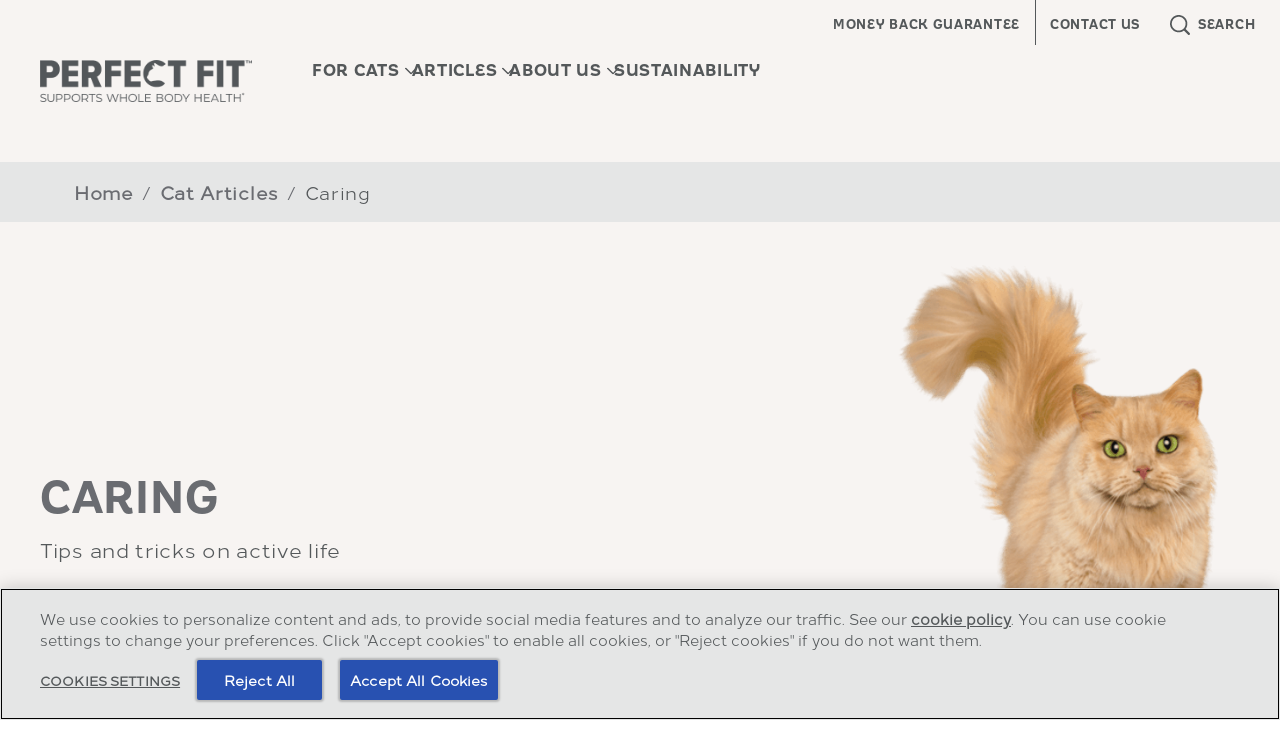

--- FILE ---
content_type: text/html; charset=UTF-8
request_url: https://www.perfect-fit.co.uk/cat-advice/caring
body_size: 7544
content:
<!DOCTYPE html>
<html lang="en" dir="ltr" prefix="content: http://purl.org/rss/1.0/modules/content/  dc: http://purl.org/dc/terms/  foaf: http://xmlns.com/foaf/0.1/  og: http://ogp.me/ns#  rdfs: http://www.w3.org/2000/01/rdf-schema#  schema: http://schema.org/  sioc: http://rdfs.org/sioc/ns#  sioct: http://rdfs.org/sioc/types#  skos: http://www.w3.org/2004/02/skos/core#  xsd: http://www.w3.org/2001/XMLSchema# ">
  <head>
                  <link rel="preload" as="font" type="font/woff" href="/sites/g/files/fnmzdf6431/files/AesteticoInformalBold_normal_normal_0_0.woff" crossorigin>
                        <link rel="preload" as="font" type="font/woff" href="/sites/g/files/fnmzdf6431/files/AesteticoInformalBold_normal_normal_2_0.woff" crossorigin>
                        <link rel="preload" as="font" type="font/woff" href="/sites/g/files/fnmzdf6431/files/LoewNextRegular_normal_normal_1_0.woff" crossorigin>
              <meta charset="utf-8" />
<script type="text/javascript" defer src="https://cdn.cookielaw.org/scripttemplates/otSDKStub.js" data-src="https://cdn.cookielaw.org/scripttemplates/otSDKStub.js" id="onetrust-sdk" charset="UTF-8" data-domain-script="e5882b28-5f27-453e-b7fa-df0c682be5e1" data-document-language="true"></script>
<script>(function(w,d,s,l,i){w[l]=w[l]||[];w[l].push({'gtm.start':
new Date().getTime(),event:'gtm.js'});var f=d.getElementsByTagName(s)[0],
j=d.createElement(s),dl=l!='dataLayer'?'&amp;l='+l:'';j.async=true;j.src=
'https://www.googletagmanager.com/gtm.js?id='+i+dl;f.parentNode.insertBefore(j,f);
})(window,document,'script','dataLayer','GTM-W5P65TK');
</script>
<meta name="description" content="Perfect Fit™ provides you with great tips and advice from pet experts on how to feed cats, their physical activity needs and how using playtime to interact and bond with your cat" />
<link rel="canonical" href="https://www.perfect-fit.co.uk/cat-advice/caring" />
<meta property="og:site_name" content="Perfectfit UK" />
<meta property="og:type" content="article" />
<meta property="og:title" content="Cat Care Advice | PERFECT FIT™" />
<meta property="og:description" content="Perfect Fit™ provides you with great tips and advice from pet experts on how to feed cats, their physical activity needs and how using playtime to interact and bond with your cat" />
<meta property="og:image" content="https://www.perfect-fit.co.uk/sites/g/files/fnmzdf6431/files/2024-09/Cat_product_landing_hero.png" />
<meta name="twitter:card" content="summary_large_image" />
<meta name="twitter:title" content="Caring" />
<meta name="twitter:url" content="https://www.perfect-fit.co.uk/cat-advice/caring" />
<meta name="twitter:image" content="https://www.perfect-fit.co.uk/sites/g/files/fnmzdf6431/files/2024-09/Cat_product_landing_hero.png" />
<meta name="Generator" content="Drupal 10 (https://www.drupal.org)" />
<meta name="MobileOptimized" content="width" />
<meta name="HandheldFriendly" content="true" />
<meta name="viewport" content="width=device-width, initial-scale=1.0" />
<style type="text/css">@font-face {font-family: 'DrupalHeadlineCampaignFont'; src: url('/sites/g/files/fnmzdf6431/files/AesteticoInformalBold_normal_normal_0_0.woff') format('opentype'); font-weight: 100; font-display: swap}@font-face {font-family: 'DrupalHeadlineCampaignFont'; src: url('/sites/g/files/fnmzdf6431/files/AesteticoInformalBold_normal_normal_0_0.woff') format('opentype'); font-weight: 400; font-display: swap}@font-face {font-family: 'DrupalHeadlineCampaignFont'; src: url('/sites/g/files/fnmzdf6431/files/AesteticoInformalBold_normal_normal_0_0.woff') format('opentype'); font-weight: 900; font-display: swap}@font-face {font-family: 'DrupalPrimaryTypefaceFont'; src: url('/sites/g/files/fnmzdf6431/files/AesteticoInformalBold_normal_normal_2_0.woff') format('opentype'); font-weight: 100; font-display: swap}@font-face {font-family: 'DrupalPrimaryTypefaceFont'; src: url('/sites/g/files/fnmzdf6431/files/AesteticoInformalBold_normal_normal_2_0.woff') format('opentype'); font-weight: 400; font-display: swap}@font-face {font-family: 'DrupalPrimaryTypefaceFont'; src: url('/sites/g/files/fnmzdf6431/files/AesteticoInformalBold_normal_normal_2_0.woff') format('opentype'); font-weight: 900; font-display: swap}@font-face {font-family: 'DrupalSecondaryTypefaceFont'; src: url('/sites/g/files/fnmzdf6431/files/LoewNextRegular_normal_normal_1_0.woff') format('opentype'); font-display: swap}:root [data-theme='drupal'] { --v-border_width: ; --c-primary: #54585A; --c-secondary: #6A6C71; --c-subcolor-1: #54585A; --c-subcolor-2: #FFFFFF; --c-subcolor-3: #F7F4F2; --c-subcolor-4: #0A2C74; --c-primary-rgb: 84,88,90; --c-secondary-rgb: 106,108,113; --c-subcolor-1-rgb: 84,88,90; --c-subcolor-2-rgb: 255,255,255; --c-subcolor-3-rgb: 247,244,242; --c-subcolor-4-rgb: 10,44,116;--c-popup-bg-color: #F7F4F2;--c-popup-title-color: #54585A; --c-newsletter_input_text_color: #333333; --c-locator-block-form-background-color: #54585A; --c-locator-block-text-field-color: #6A6C71; --c-locator-block-text-border-color: #F7F4F2; --c-locator-block-list-background-color: #FFFFFF; --c-locator-block-list-text-color: #0A2C74; --c-locator-block-circle-background-color: #6A6C71; --c-locator-block-circle-text-color: #54585A; --c-locator-block-map-popup-text-color: #6A6C71; --c-locator-block-link-hover-color: #6A6C71; --c-locator-block-list-layout-bg-color: #F7F4F2; --c-locator-block-form-title-color: #E30DE3; --c-locator-block-icon-color: #0A2C74; --c-locator-block-list-layout-border-color: #F7F4F2; --c-locator-block-list-border-color: #54585A; --c-hero-block-background-color: #F7F4F2; --c-hero-block-text-color: #6A6C71; --c-nutrition-block-background-color: #FFFFFF; --c-nutrition-block-text-color: #54585A; --c-nutrition-block-container-color: #F7F4F2; --c-nutrition-block-border-color: #54585A; --c-rating-block-background-color: #FFFFFF; --c-play-pause-color: #6A6C71; --c-top-nav: #F7F4F2; --c-text-inverse: #FFFFFF; --c-cta_global_background_color: #6A6C71; --c-top-nav-gradient: #F7F4F2; --c-menu-text-color: #54585A; --c-menu-hover-color: #696B70; --c-footer_cta_label: #FFFFFF; --c-bottom-nav: #6A6C71; --c-language-region-selector-text-color: #54585A; --c-product_filter_arrow_color: #6A6C71; --c-product_filter_clearall_color: #0A2C74; --c-product_filter_tickmark_color: #0A2C74; --c-entrygate_background_color: #FFFFFF; --c-entrygate_title_color: #410C00; --c-entrygate_text_color: #410C00; --c-entrygate_date_color: #410C00; --c-entrygate_alert_color: #210082; --c-cookie-banner: #E5E6E6; --c-cookie-banner-gradient: #E5E6E6; --c-cookie-banner-text: #54585A; --c-cookie-banner-close: #F7F4F2; --c-card-background: ; --c-breadcrumb_link: #6A6C71; --c-breadcrumb_text: #54585A; --c-breadcrumb_hover: #000000; --c-breadcrumb_bg_color: #E5E6E6; --c-search-field-bg-color: #F7F4F2; --c-search-field-border-color: #54585A; --c-error-page-text-color: #0A2C74; --c-error-page-cta-background-color: #6A6C71; --c-error-page-cta-text-color: #FFFFFF; --c-flexible_text_color: #6A6C71; --c-count_color: #54585A; --c-quicklink-label-color: #FFFFFF; --c-quicklink-label-hover-color: #000000; --c-quicklink-background-color: #ffffff; --c-quicklink-shape-border-color: #ffffff; --c-quicklink-shape-background-color: #6A6C71; --c-supercharged-freeform-text-color: #54585A; --c-supercharged-freeform-background-color: #FFFFFF; --c-supercharged-freeform-link-text-color: #2851B1; --c-supercharged-freeform-button-background-color: #C4C4C4; --c-supercharged-card-text-color: #6A6C71; --c-supercharged-card-background-color: #F7F4F2; --c-supercharged-card-link-text-color: #FFFFFF; --c-supercharged-card-button-background-color: #CACACA; --c-breed-selector-background-color: #F7F4F2; --c-breed-selector-image-color: #6A6C71; --c-breed-selector-image-hover-select-color: #000000; --c-breed-selector-text-color: #6A6C71; --c-age-calculator-background-color: #F7F4F2; --c-age-calculator-image-color: #6A6C71; --c-age-calculator-image-hover-select-color: #000000; --c-age-calculator-text-color: #6A6C71; --c-related-section-background-color: #FFFFFF; --c-do-you-know-section-background-color: #F7F4F2; --c-mobile-menu-items-color-theme: #54585A; --c-mobile-cross-hamburger: #54585A; --c-mobile-sub-menu-items-color: #54585A; --c-wtb-bg-color-override: #6A6C71; --c-wtb-text-color-override: #F7F4F2; --c-swiper-color-override: #6A6C71; --c-override-landingpage-card-text-color: #54585A; --c-product-card-cta-icon-color: #F7F4F2; --c-product-card-cta-icon-background-color: #6A6C71; --c-external-link-popup-background-color: #F7F4F2; --c-external-link-popup-heading-text-color: #54585A; --c-external-link-popup-body-text-color: #54585A; --c-cta-slanting-border-color: #6A6C71; --c-table-bg-color: #FFFFFF; --c-table-caption-color: #54585A; --c-table-header-bg-color: #FFFFFF; --c-table-header-text-color: #54585A; --c-table-row-bg-color: #F7F4F2; --c-table-row-text-color: #54585A; --c-table-border-color: #6A6C71; --v-heading-font: DrupalHeadlineCampaignFont, Arial, Helvetica Neue, Helvetica, sans-serif; --v-primary-font: DrupalPrimaryTypefaceFont, Arial, Helvetica Neue, Helvetica, sans-serif; --v-secondary-font: DrupalSecondaryTypefaceFont, Arial, Helvetica Neue, Helvetica, sans-serif; --v-heading-font-m-letter-spacing: 0.048rem; --v-heading-font-t-letter-spacing: 0.07rem; --v-heading-font-d-letter-spacing: 0.256rem; --v-primary-font-m-letter-spacing: 0.048rem; --v-primary-font-t-letter-spacing: 0.07rem; --v-primary-font-d-letter-spacing: 0.16rem; --v-secondary-font-m-letter-spacing: 0.048rem; --v-secondary-font-t-letter-spacing: 0.07rem; --v-secondary-font-d-letter-spacing: 0.16rem; --v-button-border-radius: 8px; --v-card-border-radius: 8px; --v-quote-asset: url(); --v-bg_image_path: url(/sites/g/files/fnmzdf6431/files/theme_config/Perfectfit-article-detail-bg.png) no-repeat; --v-global-cta-text-underline: none;}</style>
<script type="text/javascript">window.MSInputMethodContext && document.documentMode && document.write('<script src="https://cdn.jsdelivr.net/gh/nuxodin/ie11CustomProperties@4.1.0/ie11CustomProperties.min.js"><\/script>');</script>
<style type="text/css">:root [data-theme='footer_block_6964a5c156673'] { --c-footer-border-color: #0A2C74; --c-label-text-color-override: #FFFFFF; --c-email-input-color-override: #FFFFFF; --c-email-placeholder-color-override: #FFFFFF; --c-email-button-background-color-override: #FFFFFF; --c-email-button-icon-color-override: #FFFFFF; --c-email-button-border-color-override: #FFFFFF; --c-note-text-color-override: #FFFFFF;}</style>
<style type="text/css">:root [data-theme='search_grid_block_697216c4d34fb'] {--c-searchgrid_filter_info_color: #54585A;}</style>
<style type="text/css">:root [data-theme='freeform_story_block_697216c4ca0e7'] { --c-freeform-story-cta-text-color: #F7F4F2; --c-freeform-story-cta-background-color: #6A6C71;}</style>
<script type="application/ld+json">{
    "@context": "https://schema.org",
    "@type": "BreadcrumbList",
    "itemListElement": [
        {
            "@type": "ListItem",
            "position": 1,
            "name": "Home",
            "item": "https://www.perfect-fit.co.uk/"
        },
        {
            "@type": "ListItem",
            "position": 2,
            "name": "Cat Articles",
            "item": "https://www.perfect-fit.co.uk/cat-advice"
        },
        {
            "@type": "ListItem",
            "position": 3,
            "name": "Caring",
            "item": "https://www.perfect-fit.co.uk/cat-advice/caring"
        }
    ]
}</script>
<style type="text/css">:root [data-theme='header_block_6964f23604668'] { --c-search-suggestion-color: #F7F4F2; --c-header-border-top: #6A6C71; --c-mobile_top_header_bg_color_override: #FFFFFF; --c-mobile-cross-hamburger: #54585A; --c-mobile-sub-menu-items-color: #54585A;}</style>
<link rel="icon" href="/sites/g/files/fnmzdf6431/files/favicon.ico" type="image/vnd.microsoft.icon" />
<link rel="alternate" hreflang="en" href="https://www.perfect-fit.co.uk/cat-advice/caring" />

    <title>Cat Care Advice | PERFECT FIT™</title>
    <link rel="stylesheet" media="all" href="/sites/g/files/fnmzdf6431/files/css/css_n52T2hOdiS5cqC9b1hlI-ZmHof3OeayxBon8RV7NXvI.css?delta=0&amp;language=en&amp;theme=emulsifymars&amp;include=eJxdjEEOwyAMBD8E4UnIBSdyazDFphK_L1EuTS-r0c5qoVIBw5hUA1zsknQMuY8GvMEwSVIa45_IBCyHwzJYaZ8FuoY1LFI9qKLpXR0sD-B7d4Z_vgf26YvkpRmmDIuZNMln1UEqJmF3LuP1Hn542yUBxyZUzbW-Eh6MAauRTc9UX_oFuydYeA" />
<link rel="stylesheet" media="all" href="/sites/g/files/fnmzdf6431/files/css/css_LqIXMBV6oFNSvfp2DzPbhf5R0Cay05tV54N0uDgItog.css?delta=1&amp;language=en&amp;theme=emulsifymars&amp;include=eJxdjEEOwyAMBD8E4UnIBSdyazDFphK_L1EuTS-r0c5qoVIBw5hUA1zsknQMuY8GvMEwSVIa45_IBCyHwzJYaZ8FuoY1LFI9qKLpXR0sD-B7d4Z_vgf26YvkpRmmDIuZNMln1UEqJmF3LuP1Hn542yUBxyZUzbW-Eh6MAauRTc9UX_oFuydYeA" />

    <script type="application/json" data-drupal-selector="drupal-settings-json">{"path":{"baseUrl":"\/","pathPrefix":"","currentPath":"node\/4361","currentPathIsAdmin":false,"isFront":false,"currentLanguage":"en"},"pluralDelimiter":"\u0003","suppressDeprecationErrors":true,"ajaxPageState":{"libraries":"[base64]","theme":"emulsifymars","theme_token":null},"ajaxTrustedUrl":{"form_action_p_pvdeGsVG5zNF_XLGPTvYSKCf43t8qZYSwcfZl2uzM":true},"cookie_value":"1","component":{"plugins":[]},"brand_drupal_meta_conversions_api":{"enabled":false},"dataLayer":{"session_id":"","language":"en","brand":"Perfectfit","segment":"Pet Care","market":"UK","products":null,"taxonomy":"null","page_type":"content_hub_page"},"recaptcha_v3":{"use_enterprise":null},"radioactivity":{"type":"default","endpoint":"https:\/\/www.perfect-fit.co.uk\/radioactivity\/emit"},"cta_button_no_hover":1,"pdp_thumbnail_resize":0,"two_column_view_for_mobile":false,"two_column_view_for_mobile_for_product":false,"two_column_view_for_mobile_from_block_level":false,"show_card_count":1,"initial_number_of_cards":10,"initial_number_of_cards_for_mobile":8,"enable_promotion_card":0,"is_user_ip_based_page_view":0,"search_grid_lazy_load":1,"search_grid_one_row":0,"search_grid_see_more_btn":0,"mars_search":{"allow_indexing":false,"version_2":{"is_enabled":true,"show_applied_filters":true}},"mars_common":{"chat_type":"live_agent"},"mars_newsletter":{"webform_close_status":"webform_status_close","required_field_message":"This field is required","email_validation_message":"Enter valid email ID","success_message":"Your subscription is successful"},"search_all_results_for":"All Results for:","mars_product":{"loader":1},"theme_colors":{"color_a":"#54585A","color_b":"#6A6C71","color_c":"#54585A","color_d":"#FFFFFF","color_e":"#F7F4F2","color_f":"#0A2C74"},"ajax":[],"user":{"uid":0,"permissionsHash":"d59795f15b83e2eddc27e50a9cf7a3b9eda3b22f98e692ac558c3a676a0df265"}}</script>
<script src="/sites/g/files/fnmzdf6431/files/js/js_H73SPeSpoDbP9XwQyJF1EA5FtJBtkg7-kC1DBlOeN7M.js?scope=header&amp;delta=0&amp;language=en&amp;theme=emulsifymars&amp;include=[base64]"></script>

        <link rel="preload" importance="high" as="image" href="/sites/g/files/fnmzdf6431/files/PERFECT%20FIT_Logo.png">
        <noscript><style>.dropdown__content--outer {display: block; overflow:visible;}.main-menu__item--with-sub .main-menu--sub {display: block;}</style></noscript>
  </head>
  <body class="node--content_hub_page hide-v3-badge">
      <noscript><iframe src="https://www.googletagmanager.com/ns.html?id=GTM-W5P65TK" height="0" width="0" style="display:none;visibility:hidden;"></iframe>
</noscript>
        <div class="dialog-off-canvas-main-canvas" data-off-canvas-main-canvas>
    



<div  class="layout-container">
              <div  id="block-marsheaderblock" data-block-plugin-id="header_block" class="block">
  
  
      
<div data-theme='drupal'>
 
  




		

	<header
		 class="header header-mobile-view" 
		data-theme="header_block_6964f23604668" 
		data-sticky="" 
		data-sticky-type=""
		data-desktop-show-sticky= "" 
		data-tablet-show-sticky= "" 
		data-mobile-show-sticky =""	>
				<div id="skip-link" tabindex="-1">
			<a href="#main-content" class="sronly sronly-focusable">
				Skip to main content
			</a>
		</div>

		<div  class="header__inner">
						<div  class="header__primary" id="header-menu-trigger">
				<div  class="header__primary-container">
					<div  class="header__branding">
						    <div  class="header__logo">
      

<a
   class="link link--logo"
    href="https://www.perfect-fit.co.uk/"
    title=""
>
            



  
   
  
    
<img
           class="logo__image"
                              srcset="/sites/g/files/fnmzdf6431/files/PERFECT%20FIT_Logo.png 375w, /sites/g/files/fnmzdf6431/files/PERFECT%20FIT_Logo.png 768w, /sites/g/files/fnmzdf6431/files/PERFECT%20FIT_Logo.png 1024w, /sites/g/files/fnmzdf6431/files/PERFECT%20FIT_Logo.png 1440w"
                  height="75px"
        width="212px"
                          src="/sites/g/files/fnmzdf6431/files/PERFECT%20FIT_Logo.png"
              alt="Perfect Fit"
      />
        </a>
    </div>
  					</div>

																<div class="header__mobile-inline-menu">
								<div class="header__mobile-inline-menu_items mobile-search-menu">
									<button class="header__mobile-inline-menu_items--link" aria-label="Open search"></button>
								</div>
																				</div>
					
					<div  class="header__menu">
													

  <nav class="main-nav__desktop main-menu-left" id="main-nav-desktop" role="navigation">
          



    
                              
    
        
<ul
   class="mega-main-menu main-menu mega-main-menu main-menu--"
  >
                                      
        
<li  class="mega-main-menu main-menu__item mega-main-menu main-menu__item--with-sub mega-main-menu main-menu__item--mega_menu_container">
  
          <div  class="menu-item__heading menu-item__heading--with-sub menu-item__heading--mega_menu_container">
        
  <button
     aria-expanded="false" class="mega-main-menu main-menu__link mega-main-menu main-menu__link--with-sub mega-main-menu main-menu__link--mega_menu_container"
     title=
  >
                  <span>FOR CATS</span>
                  </button>
        


<svg  class="menu_chevron__icon"

      aria-hidden="true" role="presentation"
  
  
  >
      <use xlink:href="/themes/custom/emulsifymars/dist/icons.svg#chevron"></use>
</svg>
      </div>
    
            
          
                              
    
        
<ul
   class="mega-main-menu main-menu mega-main-menu main-menu-- mega-main-menu main-menu--sub mega-main-menu main-menu--sub-1 mega-main-menu main-menu--mega-menu"
  >
                    <li class="main-menu__item main-menu__item--sub">
                 <div class="mega-menu__column">
          <div class="mega-menu-title">
                      LIFE STAGE
                    </div>
                       

<a
   class="mega-main-menu main-menu__link"
    href="https://www.perfect-fit.co.uk/cat-food/junior"
    title="Junior &lt;1"
>
                <span>Junior &lt;1</span>
                
          </a>
                       

<a
   class="mega-main-menu main-menu__link"
    href="https://www.perfect-fit.co.uk/cat-food/adult"
    title="ADULT 1+"
>
                <span>ADULT 1+</span>
                
          </a>
                       

<a
   class="mega-main-menu main-menu__link"
    href="https://www.perfect-fit.co.uk/cat-food/senior"
    title="Senior 7+"
>
                <span>Senior 7+</span>
                
          </a>
                  </div>
                 <div class="mega-menu__column">
          <div class="mega-menu-title">
                      BY PRODUCT TYPE
                    </div>
                       

<a
   class="mega-main-menu main-menu__link"
    href="https://www.perfect-fit.co.uk/cat-food/wet-food"
    title="Wet"
>
                <span>Wet</span>
                
          </a>
                       

<a
   class="mega-main-menu main-menu__link"
    href="https://www.perfect-fit.co.uk/cat-food/dry-food"
    title="Dry"
>
                <span>Dry</span>
                
          </a>
                  </div>
        
      </li>
                                          <li class="main-menu__item main-menu__item--sub">

                <div class="subMenuLinkCol   ">
                                                                                

<a
       class="default-link  no_hover_cta   "
              href="/cat-food"
                target="_self"
               aria-label="See All Products"
      tabindex="0"
    title="See All Products"
>
      <span class="default-link__label">
            See All Products
          </span>
          </a>
                                           
        </div>
      </li>
              
            </ul>
      
        </li>
                        
        
<li  class="mega-main-menu main-menu__item mega-main-menu main-menu__item--with-sub mega-main-menu main-menu__item--single_menu_container">
  
          <div  class="menu-item__heading menu-item__heading--with-sub menu-item__heading--single_menu_container">
        
  <button
     aria-expanded="false" class="mega-main-menu main-menu__link mega-main-menu main-menu__link--with-sub mega-main-menu main-menu__link--single_menu_container"
     title=
  >
                  <span>ARTICLES</span>
                  </button>
        


<svg  class="menu_chevron__icon"

      aria-hidden="true" role="presentation"
  
  
  >
      <use xlink:href="/themes/custom/emulsifymars/dist/icons.svg#chevron"></use>
</svg>
      </div>
    
            
          
                              
    
        
<ul
   class="mega-main-menu main-menu mega-main-menu main-menu-- mega-main-menu main-menu--sub mega-main-menu main-menu--sub-1 mega-main-menu main-menu--singlemenu"
  >
                                      
<li  class="mega-main-menu main-menu__item mega-main-menu main-menu__item--sub mega-main-menu main-menu__item--sub-1">
  
          

<a
   class="mega-main-menu main-menu__link mega-main-menu main-menu__link--sub mega-main-menu main-menu__link--sub-1"
    href="https://www.perfect-fit.co.uk/cat-advice"
    title="ALL"
>
                <span>ALL</span>
                
          </a>
      </li>
                        
<li  class="mega-main-menu main-menu__item mega-main-menu main-menu__item--sub mega-main-menu main-menu__item--sub-1">
  
          

<a
   class="mega-main-menu main-menu__link mega-main-menu main-menu__link--sub mega-main-menu main-menu__link--sub-1"
    href="https://www.perfect-fit.co.uk/cat-advice/nutrition"
    title="NUTRITION"
>
                <span>NUTRITION</span>
                
          </a>
      </li>
                        
<li  class="mega-main-menu main-menu__item mega-main-menu main-menu__item--sub mega-main-menu main-menu__item--sub-1">
  
          

<a
   class="mega-main-menu main-menu__link mega-main-menu main-menu__link--sub mega-main-menu main-menu__link--sub-1"
    href="https://www.perfect-fit.co.uk/cat-advice/caring"
    title="CARING"
>
                <span>CARING</span>
                
          </a>
      </li>
                        
<li  class="mega-main-menu main-menu__item mega-main-menu main-menu__item--sub mega-main-menu main-menu__item--sub-1">
  
          

<a
   class="mega-main-menu main-menu__link mega-main-menu main-menu__link--sub mega-main-menu main-menu__link--sub-1"
    href="https://www.perfect-fit.co.uk/cat-advice/playing"
    title="PLAYING"
>
                <span>PLAYING</span>
                
          </a>
      </li>
                        
<li  class="mega-main-menu main-menu__item mega-main-menu main-menu__item--sub mega-main-menu main-menu__item--sub-1">
  
          

<a
   class="mega-main-menu main-menu__link mega-main-menu main-menu__link--sub mega-main-menu main-menu__link--sub-1"
    href="https://www.perfect-fit.co.uk/cat-advice/me-and-my-pet"
    title="ME &amp; MY PET"
>
                <span>ME &amp; MY PET</span>
                
          </a>
      </li>
                        
<li  class="mega-main-menu main-menu__item mega-main-menu main-menu__item--sub mega-main-menu main-menu__item--sub-1">
  
          

<a
   class="mega-main-menu main-menu__link mega-main-menu main-menu__link--sub mega-main-menu main-menu__link--sub-1"
    href="https://www.perfect-fit.co.uk/cat-advice/health"
    title="HEALTH"
>
                <span>HEALTH</span>
                
          </a>
      </li>
        
            </ul>
      
        </li>
                        
        
<li  class="mega-main-menu main-menu__item mega-main-menu main-menu__item--with-sub mega-main-menu main-menu__item--single_menu_container">
  
          <div  class="menu-item__heading menu-item__heading--with-sub menu-item__heading--single_menu_container">
        
  <button
     aria-expanded="false" class="mega-main-menu main-menu__link mega-main-menu main-menu__link--with-sub mega-main-menu main-menu__link--single_menu_container"
     title=
  >
                  <span>ABOUT US</span>
                  </button>
        


<svg  class="menu_chevron__icon"

      aria-hidden="true" role="presentation"
  
  
  >
      <use xlink:href="/themes/custom/emulsifymars/dist/icons.svg#chevron"></use>
</svg>
      </div>
    
            
          
                              
    
        
<ul
   class="mega-main-menu main-menu mega-main-menu main-menu-- mega-main-menu main-menu--sub mega-main-menu main-menu--sub-1 mega-main-menu main-menu--singlemenu"
  >
                                      
<li  class="mega-main-menu main-menu__item mega-main-menu main-menu__item--sub mega-main-menu main-menu__item--sub-1">
  
          

<a
   class="mega-main-menu main-menu__link mega-main-menu main-menu__link--sub mega-main-menu main-menu__link--sub-1"
    href="https://www.perfect-fit.co.uk/our-philosophy"
    title="Why PERFECT FIT™"
>
                <span>Why PERFECT FIT™</span>
                
          </a>
      </li>
                        
<li  class="mega-main-menu main-menu__item mega-main-menu main-menu__item--sub mega-main-menu main-menu__item--sub-1">
  
          

<a
   class="mega-main-menu main-menu__link mega-main-menu main-menu__link--sub mega-main-menu main-menu__link--sub-1"
    href="https://www.perfect-fit.co.uk/waltham"
    title="WALTHAM"
>
                <span>WALTHAM</span>
                
          </a>
      </li>
        
            </ul>
      
        </li>
                      
<li  class="mega-main-menu main-menu__item">
  
          

<a
   target="_blank" class="mega-main-menu main-menu__link"
    href="https://www.mars.com/sustainability-plan"
    title="SUSTAINABILITY"
>
                <span>SUSTAINABILITY</span>
                
              
<span  class="sronly">
       (opens in new window)
  </span>
      </a>
      </li>
        
            </ul>
  
      </nav>

      <button id="toggle-expand" class="toggle-expand" role="button" aria-pressed="false">
      


<svg  class="toggle-expand__icon toggle-expand__icon--open"

      aria-hidden="true" role="presentation"
  
  
  >
      <use xlink:href="/themes/custom/emulsifymars/dist/icons.svg#hamburger"></use>
</svg>
      


<svg  class="toggle-expand__icon toggle-expand__icon--close"

      aria-hidden="true" role="presentation"
  
  
  >
      <use xlink:href="/themes/custom/emulsifymars/dist/icons.svg#close"></use>
</svg>
      <span class="toggle-expand__text">Menu</span>
    </button>

    <nav class="main-nav__mobile" role="navigation">
            
 

    
                                  
<ul
   class="main-menu"
  >
                                    

<li  class="main-menu__item main-menu__item--with-sub">
            <div  class="menu-item__heading menu-item__heading--with-sub">
        
  <button
     aria-expanded="false" class="main-menu__link main-menu__link--with-sub"
     title=
  >
                  <span>FOR CATS</span>
                  </button>
          


<svg  class="menu_chevron__icon"

      aria-hidden="true" role="presentation"
  
  
  >
      <use xlink:href="/themes/custom/emulsifymars/dist/icons.svg#chevron"></use>
</svg>

      </div>

      
          
                                            
<ul
   class="main-menu main-menu--sub main-menu--sub-1"
  >
                                      

<li  class="main-menu__item main-menu__item--sub main-menu__item--sub-1 main-menu__item--with-sub">
            <div  class="menu-item__heading menu-item__heading--sub menu-item__heading--sub-1 menu-item__heading--with-sub">
        
  <button
     aria-expanded="false" class="main-menu__link main-menu__link--sub main-menu__link--sub-1 main-menu__link--with-sub"
     title=
  >
                  <span>LIFE STAGE</span>
                  </button>
          


<svg  class="menu_chevron__icon"

      aria-hidden="true" role="presentation"
  
  
  >
      <use xlink:href="/themes/custom/emulsifymars/dist/icons.svg#chevron"></use>
</svg>

      </div>

      
          
                                  
<ul
   class="main-menu main-menu--sub main-menu--sub-1 main-menu--sub-2"
  >
                                  

<li  class="main-menu__item main-menu__item--sub main-menu__item--sub-2">
                 

<a
   class="main-menu__link main-menu__link--sub main-menu__link--sub-2"
    href="https://www.perfect-fit.co.uk/cat-food/junior"
    title="Junior &lt;1"
>
                <span>Junior &lt;1</span>
                
          </a>
      </li>
                        

<li  class="main-menu__item main-menu__item--sub main-menu__item--sub-2">
                 

<a
   class="main-menu__link main-menu__link--sub main-menu__link--sub-2"
    href="https://www.perfect-fit.co.uk/cat-food/adult"
    title="ADULT 1+"
>
                <span>ADULT 1+</span>
                
          </a>
      </li>
                        

<li  class="main-menu__item main-menu__item--sub main-menu__item--sub-2">
                 

<a
   class="main-menu__link main-menu__link--sub main-menu__link--sub-2"
    href="https://www.perfect-fit.co.uk/cat-food/senior"
    title="Senior 7+"
>
                <span>Senior 7+</span>
                
          </a>
      </li>
                      </ul>
  
      </li>
                            

<li  class="main-menu__item main-menu__item--sub main-menu__item--sub-1 main-menu__item--with-sub">
            <div  class="menu-item__heading menu-item__heading--sub menu-item__heading--sub-1 menu-item__heading--with-sub">
        
  <button
     aria-expanded="false" class="main-menu__link main-menu__link--sub main-menu__link--sub-1 main-menu__link--with-sub"
     title=
  >
                  <span>BY PRODUCT TYPE</span>
                  </button>
          


<svg  class="menu_chevron__icon"

      aria-hidden="true" role="presentation"
  
  
  >
      <use xlink:href="/themes/custom/emulsifymars/dist/icons.svg#chevron"></use>
</svg>

      </div>

      
          
                                  
<ul
   class="main-menu main-menu--sub main-menu--sub-1 main-menu--sub-2"
  >
                                  

<li  class="main-menu__item main-menu__item--sub main-menu__item--sub-2">
                 

<a
   class="main-menu__link main-menu__link--sub main-menu__link--sub-2"
    href="https://www.perfect-fit.co.uk/cat-food/wet-food"
    title="Wet"
>
                <span>Wet</span>
                
          </a>
      </li>
                        

<li  class="main-menu__item main-menu__item--sub main-menu__item--sub-2">
                 

<a
   class="main-menu__link main-menu__link--sub main-menu__link--sub-2"
    href="https://www.perfect-fit.co.uk/cat-food/dry-food"
    title="Dry"
>
                <span>Dry</span>
                
          </a>
      </li>
                      </ul>
  
      </li>
                                                                          <li class="additional_content_mobile">
              <div class="subMenuLinkCol   ">
                                                                                                                          

<a
       class="default-link  no_hover_cta   "
              href="/cat-food"
                target="_self"
               aria-label="See All Products"
      tabindex="0"
    title="See All Products"
>
      <span class="default-link__label">
            See All Products
          </span>
          </a>

                                                                                  </div>
            </li>
                        </ul>
  
      </li>
                          

<li  class="main-menu__item main-menu__item--with-sub">
            <div  class="menu-item__heading menu-item__heading--with-sub">
        
  <button
     aria-expanded="false" class="main-menu__link main-menu__link--with-sub"
     title=
  >
                  <span>ARTICLES</span>
                  </button>
          


<svg  class="menu_chevron__icon"

      aria-hidden="true" role="presentation"
  
  
  >
      <use xlink:href="/themes/custom/emulsifymars/dist/icons.svg#chevron"></use>
</svg>

      </div>

      
          
                                            
<ul
   class="main-menu main-menu--sub main-menu--sub-1"
  >
                                  

<li  class="main-menu__item main-menu__item--sub main-menu__item--sub-1">
                 

<a
   class="main-menu__link main-menu__link--sub main-menu__link--sub-1"
    href="https://www.perfect-fit.co.uk/cat-advice"
    title="ALL"
>
                <span>ALL</span>
                
          </a>
      </li>
                        

<li  class="main-menu__item main-menu__item--sub main-menu__item--sub-1">
                 

<a
   class="main-menu__link main-menu__link--sub main-menu__link--sub-1"
    href="https://www.perfect-fit.co.uk/cat-advice/nutrition"
    title="NUTRITION"
>
                <span>NUTRITION</span>
                
          </a>
      </li>
                        

<li  class="main-menu__item main-menu__item--sub main-menu__item--sub-1">
                 

<a
   class="main-menu__link main-menu__link--sub main-menu__link--sub-1"
    href="https://www.perfect-fit.co.uk/cat-advice/caring"
    title="CARING"
>
                <span>CARING</span>
                
          </a>
      </li>
                        

<li  class="main-menu__item main-menu__item--sub main-menu__item--sub-1">
                 

<a
   class="main-menu__link main-menu__link--sub main-menu__link--sub-1"
    href="https://www.perfect-fit.co.uk/cat-advice/playing"
    title="PLAYING"
>
                <span>PLAYING</span>
                
          </a>
      </li>
                        

<li  class="main-menu__item main-menu__item--sub main-menu__item--sub-1">
                 

<a
   class="main-menu__link main-menu__link--sub main-menu__link--sub-1"
    href="https://www.perfect-fit.co.uk/cat-advice/me-and-my-pet"
    title="ME &amp; MY PET"
>
                <span>ME &amp; MY PET</span>
                
          </a>
      </li>
                        

<li  class="main-menu__item main-menu__item--sub main-menu__item--sub-1">
                 

<a
   class="main-menu__link main-menu__link--sub main-menu__link--sub-1"
    href="https://www.perfect-fit.co.uk/cat-advice/health"
    title="HEALTH"
>
                <span>HEALTH</span>
                
          </a>
      </li>
                      </ul>
  
      </li>
                          

<li  class="main-menu__item main-menu__item--with-sub">
            <div  class="menu-item__heading menu-item__heading--with-sub">
        
  <button
     aria-expanded="false" class="main-menu__link main-menu__link--with-sub"
     title=
  >
                  <span>ABOUT US</span>
                  </button>
          


<svg  class="menu_chevron__icon"

      aria-hidden="true" role="presentation"
  
  
  >
      <use xlink:href="/themes/custom/emulsifymars/dist/icons.svg#chevron"></use>
</svg>

      </div>

      
          
                                            
<ul
   class="main-menu main-menu--sub main-menu--sub-1"
  >
                                  

<li  class="main-menu__item main-menu__item--sub main-menu__item--sub-1">
                 

<a
   class="main-menu__link main-menu__link--sub main-menu__link--sub-1"
    href="https://www.perfect-fit.co.uk/our-philosophy"
    title="Why PERFECT FIT™"
>
                <span>Why PERFECT FIT™</span>
                
          </a>
      </li>
                        

<li  class="main-menu__item main-menu__item--sub main-menu__item--sub-1">
                 

<a
   class="main-menu__link main-menu__link--sub main-menu__link--sub-1"
    href="https://www.perfect-fit.co.uk/waltham"
    title="WALTHAM"
>
                <span>WALTHAM</span>
                
          </a>
      </li>
                      </ul>
  
      </li>
                      

<li  class="main-menu__item">
                 

<a
   target="_blank" class="main-menu__link"
    href="https://www.mars.com/sustainability-plan"
    title="SUSTAINABILITY"
>
                <span>SUSTAINABILITY</span>
                
              
<span  class="sronly">
       (opens in new window)
  </span>
      </a>
      </li>
                      </ul>
  
      <div  class="main-nav__mobile__border">
        
      </div>

      
      <div  class="header__menu header__menu--secondary-mobile">
                  
 

    
                                  
<ul
   class="header-inline-menu"
  >
                                

<li  class="header-inline-menu__item">
                 

<a
   target="_self" class="header-inline-menu__link"
    href="https://www.perfect-fit.co.uk/moneyback"
    title="MONEY BACK GUARANTEE"
>
                <span>MONEY BACK GUARANTEE</span>
                
          </a>
      </li>
                      

<li  class="header-inline-menu__item">
                 

<a
   class="header-inline-menu__link"
    href="https://www.perfect-fit.co.uk/contact-us"
    title="CONTACT US"
>
                <span>CONTACT US</span>
                
          </a>
      </li>
                      </ul>
  
              </div>

          </nav>
  											</div>
					<nav  class="header__menu header__menu--secondary" role="navigation">
																				
 

    
                                  
<ul
   class="header-inline-menu"
  >
                                

<li  class="header-inline-menu__item">
                 

<a
   target="_self" class="header-inline-menu__link"
    href="https://www.perfect-fit.co.uk/moneyback"
    title="MONEY BACK GUARANTEE"
>
                <span>MONEY BACK GUARANTEE</span>
                
          </a>
      </li>
                      

<li  class="header-inline-menu__item">
                 

<a
   class="header-inline-menu__link"
    href="https://www.perfect-fit.co.uk/contact-us"
    title="CONTACT US"
>
                <span>CONTACT US</span>
                
          </a>
      </li>
                      </ul>
  
															
<div  class="inline-search inline-search--searchbtn">
  
  <button
     class="inline-search__link"
     title=search
  >
            


<svg  class="inline-search__icon"

      aria-hidden="true" role="presentation"
  
  
  >
      <use xlink:href="/themes/custom/emulsifymars/dist/icons.svg#search"></use>
</svg>
        
<span  class="span"
          tabindex="-1"
	  >
      SEARCH
  </span>
      </button>
</div>
																		</nav>
				</div>
			</div>
			<div  class="header__secondary">
																</div>
							    

<div  class="search-autocomplete-wrapper search-input-wrapper">
  <div class="wrapper-overlay grid">
    <div  class="header__branding">
              <div  class="header__logo">
          

<a
   class="link link--logo"
    href="/"
    title=""
>
                



  
   
  
    
<img
      loading = 'lazy'
  data-object-fit
         class="logo__image"
                              srcset="/sites/g/files/fnmzdf6431/files/PERFECT%20FIT_Logo.png 375w, /sites/g/files/fnmzdf6431/files/PERFECT%20FIT_Logo.png 768w, /sites/g/files/fnmzdf6431/files/PERFECT%20FIT_Logo.png 1024w, /sites/g/files/fnmzdf6431/files/PERFECT%20FIT_Logo.png 1440w"
                  height="75px"
        width="212px"
                          src="/sites/g/files/fnmzdf6431/files/PERFECT%20FIT_Logo.png"
              alt="Perfect Fit"
      />
            </a>
        </div>
          </div>
    <div class="search-input-wrapper">
            <div class="mars-search-autocomplete-suggestions-wrapper search-list-wrapper json-enabled">
        <div class="autocomplete-border"></div>
          <div class="mars-suggestions">
            
<ul
   class="ul"
  >
        </ul>
          </div>
        </div>
        <div class="search-field ">
                              <form class="mars-search-overlay-form" data-drupal-selector="mars-search-overlay-form" action="/cat-advice/caring" method="post" id="mars-search-overlay-form" accept-charset="UTF-8">
  <div class="js-form-item form-item">
            <input class="mars-autocomplete-field mars-list-view data-layer-search-form-input search-input__field form-text form-item__textfield" autocomplete="off" placeholder="SEARCH" aria-label="Search input field" country-code-val="" data-grid-id="1" data-drupal-selector="edit-search" type="text" id="edit-search" name="search" value="" size="60" maxlength="128" />
    <button class="clear-icon" type="reset" title="Clear"></button>  

        </div>
    <input autocomplete="off" data-drupal-selector="form-nrfnxt95zl3vaqoku0oc0d9uevpt1w3diajhunvrp8w" type="hidden" name="form_build_id" value="form-nRFnxT95Zl3VAQoku0Oc0D9UEVPT1w3dIAjhUnvRP8w" class="form-item__textfield" />
    <input data-drupal-selector="edit-mars-search-overlay-form" type="hidden" name="form_id" value="mars_search_overlay_form" class="form-item__textfield" />
<div aria-hidden="true" data-drupal-selector="search-overlay-actions" class="form-actions js-form-wrapper form-wrapper" id="search-overlay-actions">  <input aria-hidden="true" tabindex="-1" data-drupal-selector="search-overlay-submit" class="visually-hidden button js-form-submit form-submit" type="submit" id="search-overlay-submit" name="op" value="Submit" />
</div>

</form>

                        </div>

      </div>

      
<div  class="inline-search inline-search--closebtn">
  
  <button
     class="inline-search__link"
     title=closed
  >
            


<svg  class="inline-search__icon"

      aria-hidden="true" role="presentation"
  
  
  >
      <use xlink:href="/themes/custom/emulsifymars/dist/icons.svg#closed"></use>
</svg>
        
<span  class="span"
          tabindex="-1"
	  >
      CLOSE
  </span>
      </button>
</div>
  </div>
</div>
  													<div class="search-overlay-mobile"></div>
					</div>
	</header>
</div>

  </div>
<div  id="block-emulsifymars-breadcrumbs" data-block-plugin-id="system_breadcrumb_block" class="block">
  
  
      


<div class="nav_bg" data-theme="drupal">
  <nav role='navigation' class="" aria-labelledby='system-breadcrumb'>
    <div  class="visually-hidden breadcrumb__heading" id='system-breadcrumb'>Breadcrumb</div>
    <ol  class="breadcrumb">
          <li  class="breadcrumb__item">
                  <a  class="breadcrumb__link" href="/">Home</a>
                          <span  class="breadcrumb__separator" aria-hidden="true">/</span>
              </li>
          <li  class="breadcrumb__item">
                  <a  class="breadcrumb__link" href="/cat-advice">Cat Articles</a>
                          <span  class="breadcrumb__separator" aria-hidden="true">/</span>
              </li>
          <li  class="breadcrumb__item">
                  <a  class="breadcrumb__link" href="/cat-advice/caring">Caring</a>
                      </li>
        </ol>
  </nav>
</div>

  </div>


            
    
    
    
    <div  class="main">
    <a id="main-content" tabindex="-1"></a>        <main role="main"  class="main-content">
            <div>
    <div data-drupal-messages-fallback class="hidden"></div>
<article  about="/cat-advice/caring" class="node">

  
    

  <div>
      <div class="layout layout--onecol">
    <div  class="layout__region layout__region--content">
      <div  data-block-plugin-id="extra_field_block:node:content_hub_page:links" class="block">
  
  
      
  </div>
<div  data-block-plugin-id="freeform_story_block" class="block">
  
  
      
<div data-theme="drupal">



   

   



<section
 class="freeform-story freeform-story--left free-form-veralign-true layout--30-70"
  data-theme="freeform_story_block_697216c4ca0e7" data-component-title="">
  <div class="freeform-story__container">
        <div  class="freeform-story__content freeform-story__content--     top">
                                                            <div
                  class="freeform-story__content--column freeform-story__content--column-image">
                                                        <div class="freeform-story__img">
                                                                                                              <div  class="original-image-wrapper">
                                                  



  
                                                                                                                       
  
    
<img
      loading = 'lazy'
  data-object-fit
         class="image lazyload"
                              data-srcset="/sites/g/files/fnmzdf6431/files/2024-09/Cat_product_landing_hero.png 1440w,/sites/g/files/fnmzdf6431/files/2024-09/Cat_product_landing_hero.png 768w,/sites/g/files/fnmzdf6431/files/2024-09/Cat_product_landing_hero.png 375w,"
        src = "[data-uri]"
                  height="415px"
        width="705px"
                          data-src="/sites/g/files/fnmzdf6431/files/2024-09/Cat_product_landing_hero.png"
        src = "[data-uri]"
              alt="Cat product landing hero"
      />
                                                </div>
                    </div>
                  </div>
                                    
                                    <div
                    class="freeform-story__content--column freeform-story__content--column-text">
                                                                  <div class="freeform-story__texts ">
                                                                                <div class="freeform-story__texts-headings">
                                                                  
<h1  class="freeform-story__subheading" 
    		    		tabindex="0"
			  >
      CARING
  </h1>
                                                                                            </div>
                                                                                                          
<div  class="freeform-story__paragraph"
  >
        <p><span>Tips and tricks on active life</span></p>
    </div>
                                                                            </div>
                                          </div>
                  </div>
                </div>
</section>
</div>

  </div>
<div  data-block-plugin-id="search_grid_block" class="block">
  
      
<div data-theme="drupal">
      

	
							
	<div class="lazy-load-card-grid">
		<div id="overlay">
			<div class="cv-spinner">
				<span class="loader"></span>
			</div>
		</div>
	</div>

<div class="card-grid card-grid-article    grid-lazy-load" data-theme="search_grid_block_697216c4d34fb">

	
	<div  class="search-filter-container" data-theme="search_grid_block_697216c4d34fb">
		<div class="search-page-input-header">
	       					</div>
	</div>

	<div class="grid-results">

		<div class = "filter-results">
			<div class="filter-result-container">
				<div  class="card-grid-filter">
					<div class = "search-page-divider">
						

<div  class="search-filter-container" data-theme="search_grid_block_697216c4d34fb">
  </div>
					</div>
				</div>
							</div>
		</div>

		<div class="card-grid-results article-card--dark-overlay" data-theme="search_grid_block_697216c4d34fb" data-card-layout="default" data-layer-grid-type="grid" data-layer-page-id="4361" data-layer-page-revision-id="119971" data-layer-grid-id="all-products" data-layer-grid-name="All products" data-layer-search-term="" data-layer-search-results="12" data-layer-country-code="">
			  
<section  class="ajax-card-grid" data-theme="search_grid_block_697216c4d34fb">
  <div class="ajax-card-grid__content ">
    <div class="results-key-header-container " data-theme=search_grid_block_697216c4d34fb>
        
    </div>
                              <div class="count-results">
          <p id="12" class="count-results_inner">Showing <span class="apd_limit">10</span> of 12 results</p>
        </div>
        <div class="count-results">
          <p id="12" class="count-results_inner__mobile">Showing <span class="apd_limit_mobile">8</span> of 12 results</p>
        </div>
            <div class="ajax-card-grid__items         " aria-live="polite">
          </div>

    <div  class="ajax-card-grid__more-link active seeMore">
      

<a
       class="default-link default-link--centered active no_hover_cta   "
              href="/"
                class="active"
               aria-label="See more"
      tabindex="0"
    title="LOAD MORE"
>
      <span class="default-link__label">
            LOAD MORE
          </span>
          </a>
    </div>
  </div>


</section>

			<div class="no-results-container">
							</div>
		</div>
	</div>
</div>
      </div>

  </div>

    </div>
  </div>
<div class="node_view"></div>
  </div>

</article>

  </div>

      </main>
  </div>
              <div  id="block-footerblock" data-block-plugin-id="footer_block" class="block">
  
  
      
<div data-theme="drupal">

  
  



<footer  class="footer" data-theme="footer_block_6964a5c156673">
  <div  class="footer__section footer__section--primary footer__section--">
    <div  class="footer__section-content">
      <div  class="footer__logo">
            <a href="https://www.perfect-fit.co.uk/"  class="footer__logoLink" aria-label="Perfect Fit">
    



  
   
  
    
<img
      loading = 'lazy'
  data-object-fit
         class="logo__image"
                              srcset="/sites/g/files/fnmzdf6431/files/PERFECT%20FIT_Logo.png 375w, /sites/g/files/fnmzdf6431/files/PERFECT%20FIT_Logo.png 768w, /sites/g/files/fnmzdf6431/files/PERFECT%20FIT_Logo.png 1024w, /sites/g/files/fnmzdf6431/files/PERFECT%20FIT_Logo.png 1440w"
                  height="75px"
        width="212px"
                          src="/sites/g/files/fnmzdf6431/files/PERFECT%20FIT_Logo.png"
              alt="Perfect Fit"
      />
    </a>
        </div>
      <div  class="footer__menu">
            
 

    
                </div>
    </div>
        <div  class="footer__border">
      
    </div>
    </div>

  <div  class="footer__section footer__section--secondary footer__section-- no-footer-cta">
    <div  class="footer__section-content">
      
              <div  class="footer__separator_1"></div>
            <div  class="footer__legal-links footer__legal-links--small footer__legal-links--full-width footer__legal-links--">
            
 

    
                                  
<ul
   class="legal-links-menu"
  >
                                

<li  class="legal-links-menu__item">
                 

<a
   target="_blank" class="legal-links-menu__link"
    href="https://www.mars.com/accessibility"
    title="Accessibility"
>
                <span>Accessibility</span>
                
              
<span  class="sronly">
       (opens in new window)
  </span>
      </a>
      </li>
                      

<li  class="legal-links-menu__item">
                 

<a
   target="_blank" class="legal-links-menu__link"
    href="https://www.mars.com/cookies-english?eid=14322"
    title="Cookie Notice"
>
                <span>Cookie Notice</span>
                
              
<span  class="sronly">
       (opens in new window)
  </span>
      </a>
      </li>
                      

<li  class="legal-links-menu__item">
                 

<a
   class="legal-links-menu__link ot-sdk-show-settings"
    href="#cookie-settings"
    title="Cookie Settings"
>
                <span>Cookie Settings</span>
                
          </a>
      </li>
                      

<li  class="legal-links-menu__item">
                 

<a
   target="_blank" class="legal-links-menu__link"
    href="https://www.mars.com/legal"
    title="Legal Notice"
>
                <span>Legal Notice</span>
                
              
<span  class="sronly">
       (opens in new window)
  </span>
      </a>
      </li>
                      

<li  class="legal-links-menu__item">
                 

<a
   target="_blank" class="legal-links-menu__link"
    href="https://www.mars.com/about/policies-and-practices/modern-slavery-act"
    title="Modern Slavery Act"
>
                <span>Modern Slavery Act</span>
                
              
<span  class="sronly">
       (opens in new window)
  </span>
      </a>
      </li>
                      

<li  class="legal-links-menu__item">
                 

<a
   target="_blank" class="legal-links-menu__link"
    href="https://www.mars.com/privacy"
    title="Privacy Statement"
>
                <span>Privacy Statement</span>
                
              
<span  class="sronly">
       (opens in new window)
  </span>
      </a>
      </li>
                      

<li  class="legal-links-menu__item">
                 

<a
   target="_blank" class="legal-links-menu__link"
    href="https://www.mars.com/about/policies-and-practices/modern-slavery-act"
    title="Global Human Rights Disclosure"
>
                <span>Global Human Rights Disclosure</span>
                
              
<span  class="sronly">
       (opens in new window)
  </span>
      </a>
      </li>
                      </ul>
  
        </div>
              <div  class="footer__region-selector">
                                    
<span  class="footer__section-header"
          tabindex="-1"
	  >
      SELECT COUNTRY
  </span>
              

<div  class="dropdown" data-theme="footer_block_6964a5c156673">
  

<button  class="dropdown__trigger" id="button1506763880" aria-label="SELECT COUNTRY" data-toggle="dropdown" aria-haspopup="true" aria-expanded="false">
              
<span  class="dropdown__title-default">
      SELECT COUNTRY
  </span>
    </button>
  <div  class="dropdown__content--outer">
    <div  class="dropdown__content--inner" >
      
<ul
   class="dropdown__list"
  >
                                                                                            
<li  class="dropdown__item dropdown__item--link">
                    
<a
   class="dropdown__link"
    href="https://www.perfectfit.be/nl-be"
>
                                              
<span  class="span">
      Belgium
  </span>
                    </a>
                </li>
                                                                                            
<li  class="dropdown__item dropdown__item--link">
                    
<a
   class="dropdown__link"
    href="https://www.perfect-fit.fr"
>
                                              
<span  class="span">
      France
  </span>
                    </a>
                </li>
                                                                                            
<li  class="dropdown__item dropdown__item--link">
                    
<a
   class="dropdown__link"
    href="https://www.perfect-fit.de/"
>
                                              
<span  class="span">
      Germany
  </span>
                    </a>
                </li>
                                                                                            
<li  class="dropdown__item dropdown__item--link">
                    
<a
   class="dropdown__link"
    href="https://www.perfect-fit.nl/"
>
                                              
<span  class="span">
      Netherlands
  </span>
                    </a>
                </li>
                                                                                            
<li  class="dropdown__item dropdown__item--link">
                    
<a
   class="dropdown__link"
    href="https://www.perfect-fit.pl/"
>
                                              
<span  class="span">
      Poland
  </span>
                    </a>
                </li>
                                                                                            
<li  class="dropdown__item dropdown__item--link">
                    
<a
   class="dropdown__link"
    href="https://www.perfect-fit.es/"
>
                                              
<span  class="span">
      Spain
  </span>
                    </a>
                </li>
                              </ul>
    </div>
  </div>
</div>
                              </div>
            <div  class="webform webform--">
              </div>
      <div  class="footer__info">
                  
<p  class="footer__marketing-text-title" 
  >
      
  </p>
          
<p  class="footer__marketing-text" 
  >
      
  </p>
          
<p  class="footer__copyright" 
  >
      
  </p>
          
<div  class="footer__marketing-text"
  >
        <p><span>Copyright © Mars 2026, Trademark of Mars Incorporated and its affiliates</span></p><style>.footer__marketing-text a{
color:white;
}
.node--homepage .parent-page-header--tint-enabled::after{
content:none !important;
}
.default-link {
background: linear-gradient(90deg, rgba(163,163,163,1) 0%, rgba(233,233,233,1) 50%, rgba(163,163,163,1) 100%) !important;
color: #2850B1;
}
.default-link__label{
color: #2850B1;
}
.freeform-story .cta_remove_gradian .default-link{
border:none;
}
button.mega-main-menu.main-menu__link.mega-main-menu.main-menu__link--with-sub.mega-main-menu.main-menu__link--single_menu_container, a.mega-main-menu.main-menu__link{
color:#54585A;
}
@media (min-width: 375px){
.header-inline-menu__link{
color: var(--c-mobile-search-right-menu-section-theme,var(--c-text-color-override,var(--c-primary)));
}
}
@media (min-width: 1024px){
.header-inline-menu__link{
color: var(--c-text-color-override,var(--c-primary));
}
}
@media (min-width: 375px){
.inline-search__link{
color: var(--c-mobile-search-right-menu-section-theme,var(--c-text-color-override,var(--c-primary)));
}
}
@media (min-width: 1024px){
.inline-search__link{
color: var(--c-text-color-override,var(--c-primary));
}
}
.search-autocomplete-wrapper.opened {
background: #F7F4F2;
}
.Link-wrapper .iconslist .icons-container .qlinks-container .qlinks .qlink--item .qlink-image.circle{
background:none;
}
.node--homepage .Link-wrapper .iconslist .icons-container .qlinks-container .qlinks .qlink--item .qlink-image img{
height:100%;
}
.node--product .layout--twocol-section .layout__region .block { height:100%;}
.node--product .layout--twocol-section .layout__region .block .freeform-story{ height:100%;}
#onetrust-reject-all-handler, #onetrust-accept-btn-handler{
color:white !important;
border-color:white !important;
}
#onetrust-consent-sdk #onetrust-accept-btn-handler, #onetrust-banner-sdk #onetrust-reject-all-handler {
background-color: #2851B1! important;
}
.where-to-buy .where-to-buy-button {
background: linear-gradient(90deg, rgba(163,163,163,1) 0%, rgba(233,233,233,1) 50%, rgba(163,163,163,1) 100%) !important;
color: #2850B1 !important;
}
.where-to-buy .where-to-buy-button.no_hover_cta:hover, .where-to-buy .where-to-buy-button.no_hover_cta:focus-visible {
color: #2850B1 !important;
}
.article-wysiwyg__content a {
word-wrap: break-word;
}
</style>
    </div>
              </div>
          </div>
  </div>
</footer>



</div>

  </div>


      </div>

  </div>

      
    <script src="/sites/g/files/fnmzdf6431/files/js/js_sOZhcmOOAanOUZZmhraILvr8y_vDa3emWLldhF_CeAE.js?scope=footer&amp;delta=0&amp;language=en&amp;theme=emulsifymars&amp;include=[base64]"></script>
<script src="https://cdn.jsdelivr.net/npm/fuse.js@6.6.2"></script>
<script src="/sites/g/files/fnmzdf6431/files/js/js_MowybWcyCi5cpvnItpCiix-EOsWc3DfUxz5xw6QcaFo.js?scope=footer&amp;delta=2&amp;language=en&amp;theme=emulsifymars&amp;include=[base64]"></script>
<script src="https://cdnjs.cloudflare.com/ajax/libs/lazysizes/5.3.2/lazysizes.min.js" async></script>
<script src="/themes/custom/emulsifymars/dist/js/02-molecules/breed-selector/jquery.modal.min.js?t8qqmf" defer></script>
<script src="/sites/g/files/fnmzdf6431/files/js/js_yPVSp4nKrRXRjNfZ_p0qHeyQOFUY7UpBKbJitk30Rbg.js?scope=footer&amp;delta=5&amp;language=en&amp;theme=emulsifymars&amp;include=[base64]"></script>
<script src="https://apps.bazaarvoice.com/deployments/prefectfit-en_gb/main_site/production/en_GB/bv.js" data-src="https://apps.bazaarvoice.com/deployments/prefectfit-en_gb/main_site/production/en_GB/bv.js" type="text/javascript" id="bazaar-voice-scripts" defer></script>
<script src="/modules/custom/mars_product/js/bv-consent.js?t8qqmf" defer></script>
<script src="\/" data-src="//fi-v2.global.commerce-connector.com/cc.js" id="cci-widget" data-token="42998cf32d552343bc8e460416382dca" data-locale="en-GB" data-displaylanguage="en-GB" data-widgetid="gRwADK374z_ed1ff030-23a6-11ed-a1a3-07ccb736d3a0176" defer></script>
<script src="/sites/g/files/fnmzdf6431/files/js/js_FWlLJjIRcG0fJykkvBLSCcWeRnH7sv4q7AHCztzQ9Rk.js?scope=footer&amp;delta=9&amp;language=en&amp;theme=emulsifymars&amp;include=[base64]"></script>

  </body>
</html>


--- FILE ---
content_type: application/javascript
request_url: https://www.perfect-fit.co.uk/modules/custom/mars_product/js/bv-consent.js?t8qqmf
body_size: -98
content:
function OptanonWrapper() {
  updateBVCookiesConsent();
}

function updateBVCookiesConsent() {
  if (OptanonActiveGroups && OptanonActiveGroups.includes(",2,")) {
    // performance cookies are active
    if (window.BV && window.BV.cookieConsent) {
      window.BV.cookieConsent.setConsent({
        BVBRANDID: true,
        BVBRANDSID: true,
      });
    }
  } else {
    // performance cookies are not active
    if (window.BV && window.BV.cookieConsent) {
      window.BV.cookieConsent.setConsent({
        BVBRANDID: false,
        BVBRANDSID: false,
      });
    }
  }
}

// Defined by Bazaarvoice script. for data layer events
window.bvCallback = function (BV) {
  if (typeof BV !== 'undefined' && typeof BV.configure === 'function') {
    BV.configure('global', {
      events: {
        // 🔹 Form opened
        submissionLoad: function (data) {
          window.dataLayer = window.dataLayer || [];
          window.dataLayer.push({
            event: 'bazaar_voice',
            step: 'start_review',
          });
        },

        // 🔹 Form closed
        submissionClose: function (data) {
          window.dataLayer = window.dataLayer || [];
          window.dataLayer.push({
            event: 'bazaar_voice',
            step: 'close_review',
          });
        },

        // 🔹 Each step submitted
        submissionSubmitted: function (data) {
          window.dataLayer = window.dataLayer || [];
          const stepLabel = data.SubmittedStep === 'mandatory'
            ? 'review_submitted'
            : data.SubmittedStep;

          window.dataLayer.push({
            event: 'bazaar_voice',
            step: stepLabel,
          });
        }
      }
    });
  } else {
    console.warn('BV or BV.configure is not available. Bazaarvoice script may have failed to load.');
  }
};


--- FILE ---
content_type: text/javascript;charset=UTF-8
request_url: https://apps.bazaarvoice.com/deployments/prefectfit-en_gb/main_site/production/en_GB/api-config.js
body_size: 84
content:
/*!
 * Bazaarvoice api 0.8.0 config
 * Wed, 01 Dec 2021 16:54:44 GMT
 *
 * http://bazaarvoice.com/
 *
 * Copyright 2021 Bazaarvoice. All rights reserved.
 *
 */
window.performance && window.performance.mark && window.performance.mark('bv_loader_configure_api_start');BV["api"].configure({"client":"prefectfit-en_gb","site":"main_site","siteName":"Main Site","features":{"europeanAuthenticity":false}})

--- FILE ---
content_type: text/javascript
request_url: https://www.perfect-fit.co.uk/sites/g/files/fnmzdf6431/files/js/js_yPVSp4nKrRXRjNfZ_p0qHeyQOFUY7UpBKbJitk30Rbg.js?scope=footer&delta=5&language=en&theme=emulsifymars&include=eJx9UdFuxCAM-6FxfBJKIe1lA8IC9NZ9_dKrpiuVtieCbUJiTwI5uCC9QHT-Dq3aSCs6WDC3t-nMJmzgPOcVpRLn6qCQLSp0K-HjDVOPleYtgVQ7CULw0tM04h4kmEUo_AGbmWJDGdkgXAI_8ojilwqzzhUpf7jCpZdRMAviLJxMbSzbhesVXUUQfx-JJfIEccQSUDYJc7_CUs37Z0fZTOJwfXV0N6x2Rbh8X6mhuatFuuoOqK0pcban-jaz1-UKk-bwxBfmJWoyuvPWyKsv0EBbo9xeKTyVnLFJr83-FgdchEP3zZ4vtwm-AWRl8viPap8JxeOef0avhh7iY0kLvbFKSsSGA_EacY_YPZM_88fh9vnlB1ywAzI
body_size: 10749
content:
/* @license GPL-2.0-or-later https://www.drupal.org/licensing/faq */
!function(e){var n={};function t(i){if(n[i])return n[i].exports;var a=n[i]={i,l:!1,exports:{}};return e[i].call(a.exports,a,a.exports,t),a.l=!0,a.exports;}t.m=e,t.c=n,t.d=function(e,n,i){t.o(e,n)||Object.defineProperty(e,n,{enumerable:!0,get:i});},t.r=function(e){"undefined"!=typeof Symbol&&Symbol.toStringTag&&Object.defineProperty(e,Symbol.toStringTag,{value:"Module"}),Object.defineProperty(e,"__esModule",{value:!0});},t.t=function(e,n){if(1&n&&(e=t(e)),8&n)return e;if(4&n&&"object"==typeof e&&e&&e.__esModule)return e;var i=Object.create(null);if(t.r(i),Object.defineProperty(i,"default",{enumerable:!0,value:e}),2&n&&"string"!=typeof e)for(var a in e)t.d(i,a,function(n){return e[n];}.bind(null,a));return i;},t.n=function(e){var n=e&&e.__esModule?function(){return e.default;}:function(){return e;};return t.d(n,"a",n),n;},t.o=function(e,n){return Object.prototype.hasOwnProperty.call(e,n);},t.p="",t(t.s=95);}({95:function(e,n,t){"use strict";!function(e,n,t){n.behaviors.mainMenu={attach:function(n){function i(){if(!m){var e=Math.round(100*window.devicePixelRatio)>=d?"add":"remove";[o,r,u].forEach((function(n){n.length&&n[0].classList[e]("zoom-400");}));}}(function(n){if(n.length){var t=e(".header-mobile-view").length,i=e(".header-version2").length;e("#toggle-expand").on("click",(function(a){if(a.preventDefault(),1===i){e(".mobile-chat").toggle();var s=e("#header-menu-trigger");s.hasClass("header__primary--open")?(s.addClass("animate-down-up"),s.removeClass("animate-up-down"),setTimeout((function(){s.removeClass("header__primary--open"),a.currentTarget.classList.toggle("toggle-expand--open");}),300)):(a.currentTarget.classList.toggle("toggle-expand--open"),s.addClass("header__primary--open"),s.removeClass("animate-down-up"),s.addClass("animate-up-down"));}else a.currentTarget.classList.toggle("toggle-expand--open"),e(".mobile-search-menu, .mobile-chat, .mobile-accessibility").toggle(),e("#header-menu-trigger").toggleClass("header__primary--open");e("body").toggleClass("no-scroll"),e("#header-menu-trigger").hasClass("header__primary--open")?a.currentTarget.setAttribute("aria-pressed",!0):a.currentTarget.setAttribute("aria-pressed",!1),1==t&&(e(".header__menu--secondary-mobile .header-inline-menu__link.default-link")&&e(".header__menu--secondary-mobile .header-inline-menu__link.default-link").parent().css("order",1),e(".header__menu--secondary-mobile .header-inline-menu__link.default-link-ghost")&&e(".header__menu--secondary-mobile .header-inline-menu__link.default-link-ghost").parent().css("order",2)),1==t?e(".main-nav__mobile>.main-menu>.main-menu__item--with-sub>.menu-item__heading").on("click",(function(n){var t=n.currentTarget,i=t.nextElementSibling,a=t.children[1];e(i).hasClass("hamburgerV2")?(i.classList.remove("hamburgerV2"),i.classList.remove("main-menu--sub-open"),a.classList.remove("main-menu--sub-open")):(e("ul.hamburgerV2").removeClass("main-menu--sub-open"),e("ul.hamburgerV2").removeClass("hamburgerV2"),e(".menu_chevron__icon").removeClass("main-menu--sub-open"),i.classList.add("hamburgerV2"),i.classList.add("main-menu--sub-open"),a.classList.add("main-menu--sub-open"));})):n.find(".main-nav__mobile .main-menu__link--with-sub").on("click",(function(n){n.preventDefault();var t=n.currentTarget,i=t.parentElement.nextElementSibling,a=i.classList.contains("main-menu--sub-open");e(t).hasClass("main-menu__link--sub-1")?(i.classList.add("main-menu--sub-open"),t.classList.add("submenuitem"),t.nextElementSibling.classList.add("main-menu--sub-open"),e(t).hasClass("submenuitem")&&(i.classList.remove("main-menu--sub-open"),t.nextElementSibling.classList.remove("main-menu--sub-open"))):e(".main-menu--sub-open").removeClass("main-menu--sub-open"),a||(i.classList.add("main-menu--sub-open"),t.nextElementSibling.classList.add("main-menu--sub-open"));}));}));}})(e(t("mobileMenuInited","#header-menu-trigger",n))),function(n){if(n.length){var t=function(e){e.removeClass("main-menu__item--opened"),e.find(".main-menu__link--with-sub").attr("aria-expanded","false");},i=function(e){e.addClass("main-menu__item--opened"),e.find(".main-menu__link--with-sub").attr("aria-expanded","true");};n.find(".main-menu__item--with-sub").each((function(){var n=e(this);n.on("mouseenter",(function(){i(n);})).on("mouseleave",(function(){t(n);})).on("click",".main-menu__link--with-sub",(function(e){e.preventDefault(),function(e){e.hasClass("main-menu__item--opened")?t(e):i(e);}(n);})).on("focusout",(function(){setTimeout((function(){0===n.find(":focus").length&&t(n);}));})).on("keydown",(function(e){27===e.keyCode&&(t(n),setTimeout((function(){n.find(".main-menu__link--with-sub").focus();})));})).on("keydown",".main-menu__link--with-sub",(function(e){40===e.keyCode&&(e.preventDefault(),i(n),n.find(".main-menu--sub .main-menu__item--sub:first-child .main-menu__link--sub").focus());})).on("keydown",".main-menu__item--sub",(function(t){switch(t.keyCode){case 40:t.preventDefault(),e(t.target).parents(".main-menu__item--sub").is(".main-menu__item--sub:last-child")?n.find(".main-menu__item--sub:first").children(".main-menu__link--sub").focus():e(t.target).parents(".main-menu__item--sub").next().children(".main-menu__link--sub").focus();break;case 38:t.preventDefault(),e(t.target).parents(".main-menu__item--sub").is(".main-menu__item--sub:first-child")?n.find(".main-menu__item--sub:last-child").children(".main-menu__link--sub").focus():e(t.target).parents(".main-menu__item--sub").prev().children(".main-menu__link--sub").focus();}}));})),e(".main-menu__item--mega_menu_container").hover((function(n){n.preventDefault();var t=window.innerWidth,i=e(this).find(".main-menu--mega-menu"),a=e(".mega-main-menu"),s=a.eq(0).offset().left,o=a.siblings("li:not(.main-menu__item--sub-1)").length,r=e(this).index()+1,u=Math.round(o/2);if(1024<=t){var l="",m="",d=i.find(".mega-menu__column:visible"),c=[],f=0,_=0,h=i.parent().offset().left;l="left",m=h-s,i.css(l,m),e.each(d,(function(n,t){_=e(t).offset().left,-1<e.inArray(_,c)&&0<n&&f++,c.push(_);})),0!=d.length&&(0<f||4<d.length?(l=u>r?"left":"right",m=0):(l="left",m=h-s),i.css(l,m),"right"==l?i.css("left","initial"):i.css("right","initial"));}})),e(".main-menu__item--mega_menu_container").mouseleave((function(){e(this).find(".main-menu--mega-menu").removeAttr("style");}));}}(e(t("desktopMenuInited","#main-nav-desktop",n))),e(".legal-links-menu__link.ot-sdk-show-settings").on("click",(function(e){e.preventDefault();})),e(window).on("load resize",(function(){var n=function(e){for(var n,t=e+"=",i=document.cookie.split(";"),a=0;a<i.length;a++){for(n=i[a];" "==n.charAt(0);)n=n.substring(1);if(0==n.indexOf(t))return n.substring(t.length,n.length);}return "";}("_genesys.widgets.webchat.autoInvite.disabled");if("flex"==e(".header__primary-container .header__mobile-inline-menu").css("display")){if(0<e(".mobile-chat").length){if(e(".chatButtonContainer").hide(),e(".embeddedServiceHelpButton").hide(),"undefined"!=typeof drupalSettings&&void 0!==drupalSettings.mars_common&&"suther_land"==drupalSettings.mars_common.chat_type){var t=setInterval((function(){1===e(".cx-widget.cx-side-button-group").length&&(e(".cx-widget.cx-side-button-group").hide(),clearInterval(t));}),500);if(""===n)var i=setInterval((function(){1===e(".cx-docked-Toaster").length&&(e(".cx-btn.cx-btn-default").click(),clearInterval(i));}),500);}}else{if(e(".chatButtonContainer").show(),e(".embeddedServiceHelpButton").show(),"undefined"!=typeof drupalSettings&&void 0!==drupalSettings.mars_common&&"suther_land"==drupalSettings.mars_common.chat_type){var a=setInterval((function(){1===e(".cx-widget.cx-side-button-group").length&&(e(".cx-widget.cx-side-button-group").show(),clearInterval(a));}),200);if(""===n)var s=setInterval((function(){1===e(".cx-docked-Toaster").length&&(e(".cx-docked-Toaster").show(),clearInterval(s));}),500);}}0<e(".mobile-accessibility").length?e("#accessibility-preloaded").hide():e("#accessibility-preloaded").show();}else{if(e(".chatButtonContainer").show(),e(".embeddedServiceHelpButton").show(),e("#accessibility-preloaded").show(),"undefined"!=typeof drupalSettings&&void 0!==drupalSettings.mars_common&&"suther_land"==drupalSettings.mars_common.chat_type){var o=setInterval((function(){1===e(".cx-widget.cx-side-button-group").length&&(e(".cx-widget.cx-side-button-group").show(),clearInterval(o));}),200);if(""===n)var r=setInterval((function(){1===e(".cx-docked-Toaster").length&&(e(".cx-docked-Toaster").show(),clearInterval(r));}),500);}}}));var a,s,o=e(".header .mobile-menu-top"),r=e(".pdp-hero__container .pdp-hero__pn-sticky-nav-top"),u=e(".pdp-hero__container .pdp-hero__version2-sticky-nav-top"),l=0<=navigator.platform.toUpperCase().indexOf("MAC"),m=768>=window.innerWidth,d=l?600:300;e(window).on("load",i),e(window).on("resize",(a=i,function(){clearTimeout(s),s=setTimeout(a,250);}));}};}(jQuery,Drupal,once);}});;
(function($,Drupal){Drupal.behaviors.marsjQueryModal={attach:function(context){const storybook=document.querySelector('.sb-show-main');let $this;if(storybook)$('.open-content').on('click',function(event){$this=this;event.preventDefault();openModalPopup($this);$('#combinedContent .close-modal').css('background-color','red');});$('.layout-container .open-content').on('click',function(event){$this=this;event.preventDefault();openModalPopup($this);});function openModalPopup($this){let callFlexibleFramer=false;let callFreeformStory=false;if($('#combinedContent').length===0){$('<div id="combinedContent" data-theme="drupal"></div>').appendTo('body');$('#combinedContent').css({'max-width':'1400px'});}$('#combinedContent').empty();var content='';var str=$($this).attr("data-attr-popupids");var array=str.split(',');$.each(array,function(index,value){if($(value).find('.enable-carousel.slick-initialized').length>0){Drupal.behaviors.flexibleframer.unslick($(value).find('.slick-initialized'));callFlexibleFramer=true;}if($(value).find('video-js').length>0)Drupal.behaviors.freeformStoryFeed.disposeExistingPlayer(value);if($(value).hasClass('freeform-story'))callFreeformStory=true;content+=$(value).prop('outerHTML');});$('#combinedContent').html(content).modal();if(callFlexibleFramer==true)Drupal.behaviors.flexibleframer.flexibleFramerCarouselComponent(context);if(callFreeformStory==true)Drupal.behaviors.freeformStoryFeed.freeformStoryComponent(context);$('#combinedContent').on($.modal.CLOSE,function(){setTimeout(function(){$('#combinedContent').empty();},200);});}function processIframes(){var iframes=$('.iframe-video iframe');iframes.each(function(){var frame=$(this),iframeSource=$(frame).attr('data-src'),iframeTop=1,iframeBottom=1;if(iframeTop>=0&&iframeBottom>=0){$(frame).attr('src',iframeSource);$(frame).removeAttr('data-src');}});}$(document).ready(function(){var observer=new MutationObserver(function(mutations){mutations.forEach(function(mutation){if(mutation.addedNodes.length>0)$(mutation.addedNodes).each(function(){if($(this).hasClass('jquery-modal')||$(this).find('.jquery-modal').length>0)processIframes();});});});observer.observe(document.body,{childList:true,subtree:true});});$(document).on('click','#combinedContent .open-content',function(event){event.preventDefault();});}};})(jQuery,Drupal);;
/* @license MIT https://raw.githubusercontent.com/muicss/loadjs/4.3.0/LICENSE.txt */
var loadjs=function(){var h=function(){},o={},c={},f={};function u(e,n){if(e){var t=f[e];if(c[e]=n,t)for(;t.length;)t[0](e,n),t.splice(0,1)}}function l(e,n){e.call&&(e={success:e}),n.length?(e.error||h)(n):(e.success||h)(e)}function p(t,r,i,s){var o,e,u,n=document,c=i.async,f=(i.numRetries||0)+1,l=i.before||h,a=t.replace(/[\?|#].*$/,""),d=t.replace(/^(css|img|module|nomodule)!/,"");if(s=s||0,/(^css!|\.css$)/.test(a))(u=n.createElement("link")).rel="stylesheet",u.href=d,(o="hideFocus"in u)&&u.relList&&(o=0,u.rel="preload",u.as="style");else if(/(^img!|\.(png|gif|jpg|svg|webp)$)/.test(a))(u=n.createElement("img")).src=d;else if((u=n.createElement("script")).src=d,u.async=void 0===c||c,e="noModule"in u,/^module!/.test(a)){if(!e)return r(t,"l");u.type="module"}else if(/^nomodule!/.test(a)&&e)return r(t,"l");!(u.onload=u.onerror=u.onbeforeload=function(e){var n=e.type[0];if(o)try{u.sheet.cssText.length||(n="e")}catch(e){18!=e.code&&(n="e")}if("e"==n){if((s+=1)<f)return p(t,r,i,s)}else if("preload"==u.rel&&"style"==u.as)return u.rel="stylesheet";r(t,n,e.defaultPrevented)})!==l(t,u)&&n.head.appendChild(u)}function t(e,n,t){var r,i;if(n&&n.trim&&(r=n),i=(r?t:n)||{},r){if(r in o)throw"LoadJS";o[r]=!0}function s(n,t){!function(e,r,n){var t,i,s=(e=e.push?e:[e]).length,o=s,u=[];for(t=function(e,n,t){if("e"==n&&u.push(e),"b"==n){if(!t)return;u.push(e)}--s||r(u)},i=0;i<o;i++)p(e[i],t,n)}(e,function(e){l(i,e),n&&l({success:n,error:t},e),u(r,e)},i)}if(i.returnPromise)return new Promise(s);s()}return t.ready=function(e,n){return function(e,t){e=e.push?e:[e];var n,r,i,s=[],o=e.length,u=o;for(n=function(e,n){n.length&&s.push(e),--u||t(s)};o--;)r=e[o],(i=c[r])?n(r,i):(f[r]=f[r]||[]).push(n)}(e,function(e){l(n,e)}),t},t.done=function(e){u(e,[])},t.reset=function(){o={},c={},f={}},t.isDefined=function(e){return e in o},t}();
;
/* @license GPL-2.0-or-later https://www.drupal.org/licensing/faq */
"use strict";(function($,Drupal,once){Drupal.behaviors.searchOverlay={attach:function attach(context){function initializeFuseSearch(){function debounce(func,wait){var timeout;return function(){for(var _len=arguments.length,args=Array(_len),_key=0;_key<_len;_key++)args[_key]=arguments[_key];var context=this;clearTimeout(timeout),timeout=setTimeout(function(){timeout=null,func.apply(context,args);},wait);};}function initializeFuse(data){fuse=new Fuse(data,{keys:["title"],threshold:.3,ignoreLocation:!0,includeScore:!0,minMatchCharLength:2});}var $searchWrapper=$(".header .header__inner .search-autocomplete-wrapper"),$headerSearchWrapper=$searchWrapper.find(".search-input-wrapper .mars-search-autocomplete-suggestions-wrapper.search-list-wrapper"),isJsonEnabled=$headerSearchWrapper.hasClass("json-enabled");if(isJsonEnabled&&!$searchWrapper.data("fuseInitialized")){$searchWrapper.data("fuseInitialized",!0);var originalMarsAutocomplete=Drupal.behaviors.marsAutocomplete?Drupal.behaviors.marsAutocomplete.attach:null;originalMarsAutocomplete&&(Drupal.behaviors.marsAutocomplete.attach=function(context,settings){var isHeaderContext=0<$(context).closest(".header").length||0<$(context).find(".header").length,$headerSearchFields=$(context).find(".header .mars-autocomplete-field");if(isHeaderContext&&0<$headerSearchFields.length){var $nonHeaderFields=$(context).find(".mars-autocomplete-field").not(".header .mars-autocomplete-field");return void (0<$nonHeaderFields.length&&originalMarsAutocomplete.call(this,context,settings));}originalMarsAutocomplete.call(this,context,settings);});var searchData=[],fuse=null;fetch(Drupal.url("search/autocomplete")).then(function(response){if(!response.ok)throw new Error("HTTP error! status: ".concat(response.status));return response.json();}).then(function(data){searchData=data,initializeFuse(searchData);}).catch(function(error){console.error("Error fetching search data:",error),console.error("Error details:",error.message);}),$(".header .mars-autocomplete-field").off(),$(document).off("keyup",".header .mars-autocomplete-field"),$(".header .mars-autocomplete-field").on("input.headerDefaultSuggestions",function(){2<$(this).val().length?($(".header .search-input-wrapper .default-suggestions").removeClass("showDefault"),$(".header .search-input-wrapper .search-input__field").removeClass("showDefaultSuggested")):($(".header .search-input-wrapper .default-suggestions").addClass("showDefault"),$(".header .search-input-wrapper .search-input__field").addClass("showDefaultSuggested"));});var debouncedSearch=debounce(function(){var $input=$(this),query=$input.val(),$wrapper=$input.closest(".search-input-wrapper"),$suggestionsContainer=$wrapper.find(".mars-suggestions"),lastProcessed=$wrapper.data("lastProcessedQuery")||null;if(lastProcessed!==query)if($wrapper.data("lastProcessedQuery",query),$suggestionsContainer.empty(),3<=query.length){var headerResults=fuse.search(query),results=Array.isArray(headerResults)?headerResults.filter(function(item){return "faq"!==item.item.type;}):[];if(0<results.length){4<results.length?$suggestionsContainer.addClass("scrollable-suggestions"):$suggestionsContainer.removeClass("scrollable-suggestions");var $suggestionsList=$("<ul class=\"suggestions-links\"></ul>");results.forEach(function(result){var redirectUrl,item=result.item,title=item.title,url=item.url,lang_prefixes=item.language_prefix,path_based_domain_str=item.path_based_domain_str,urlPrefix="";if(path_based_domain_str&&""!==path_based_domain_str.trim()){var pathStr=path_based_domain_str.trim();urlPrefix=pathStr.startsWith("/")?pathStr:"/".concat(pathStr);}if(lang_prefixes&&""!==lang_prefixes.trim()){var langStr=lang_prefixes.trim();urlPrefix+=langStr.startsWith("/")?langStr:"/".concat(langStr);}redirectUrl=urlPrefix?url.startsWith("/")?"".concat(urlPrefix).concat(url):"".concat(urlPrefix,"/").concat(url):url,$suggestionsList.append("\n                  <li>\n                    <a href=\"".concat(redirectUrl,"\">").concat(title,"</a>\n                  </li>\n                "));}),$suggestionsContainer.html($suggestionsList),$wrapper.addClass("suggested");}else{var lastNoResultQuery=$wrapper.data("lastNoResultQuery")||"";"undefined"!=typeof dataLayer&&lastNoResultQuery!==query&&($wrapper.data("lastNoResultQuery",query),dataLayer.push({event:"siteSearch_ResultNo",siteSearchTerm:query,siteSearchResultsNum:"0"}));var noResultsHtml="\n                <div class=\"no-results\">\n                    <div class=\"empty-text\">".concat(Drupal.t("There are no matching results for @query",{"@query":query}),"</div>\n                    <div class=\"empty-text-description\">").concat(Drupal.t("Please try entering a different search"),"</div>\n                  </div>\n              ");$suggestionsContainer.html(noResultsHtml),$wrapper.addClass("suggested");}}else $wrapper.removeClass("suggested"),$suggestionsContainer.empty(),$wrapper.data("lastProcessedQuery",null);},1500);$(".header .mars-autocomplete-field").on("input.fuse keyup.fuse",debouncedSearch),$(".header .mars-search-overlay-form .clear-icon").click(function(){var $wrapper=$(this).closest(".search-input-wrapper");$wrapper.data("lastProcessedQuery",null);});}}var _this=this;$(".header .mars-autocomplete-field").on("focus.fuse click.fuse",function(){$("body").hasClass("node--search")||initializeFuseSearch();}),$(once("searchOverlay",$(".search-autocomplete-wrapper"))).each(function(){_this.searchAdapt(),$(window).on("resize",function(){_this.searchAdapt();}),$(".search-autocomplete-wrapper .inline-search--closebtn").click(function(event){event.preventDefault(),event.stopPropagation(),_this.hideDefaultSuggestions(),$(".search-autocomplete-wrapper:visible").slideUp(250,function(){$(this).removeClass("opened").css("display","").find(".search-field-wrapper").removeClass("suggested"),$(".mars-suggestions").empty();});}),$(document).keydown(function(e){27===e.keyCode&&0!==$(".search-autocomplete-wrapper.opened").length&&(e.stopPropagation(),$(".search-autocomplete-wrapper:visible").slideUp(250,function(){$(this).removeClass("opened").css("display","").find(".search-field-wrapper").removeClass("suggested"),$(".mars-suggestions").empty(),$(".inline-search__link").focus(),_this.hideDefaultSuggestions();}));}),$(".header__menu--secondary .inline-search, .header__primary-container .mobile-search-menu").click(function(event){event.preventDefault(),event.stopPropagation();var searchInputMobileEl=$(".search-overlay-mobile .search-autocomplete-wrapper input.mars-autocomplete-field");if(0!=searchInputMobileEl.length&&0===$(".search_button_v2").length){var v2SearchSubmitbutton=document.createElement("button");v2SearchSubmitbutton.classList.add("search_button_v2");var v2SearchParentNode=document.querySelector(".header-mobile-view .search-overlay-mobile .search-field .form-item");v2SearchParentNode.appendChild(v2SearchSubmitbutton);}var searchPage=context.querySelector(".node--search"),storyBookSearchPage=document.getElementById("story--05-pages-search-page--search-page-layout");return searchPage||storyBookSearchPage?($(".search-input__field").focus(),3>$(".search-page-header .search-input-wrapper .search-input__field").val().length&&($(".search-input-wrapper .search-input__field").addClass("showDefaultSuggested"),$(".search-page-header .search-input-wrapper .default-suggestions").addClass("showDefault")),!1):void ($(".search-autocomplete-wrapper:visible").slideUp(250,function(){$(this).removeClass("opened").css("display","").find(".search-field-wrapper").removeClass("suggested");}),$(".search-autocomplete-wrapper:hidden").slideDown(250,function(){$(this).addClass("opened"),"flex"==$(".header__primary-container .header__mobile-inline-menu").css("display")||0!==$(".mars-list-view").length||$(this).find(".mars-search-autocomplete-suggestions-wrapper").appendTo(this),$(this).find(".mars-search-overlay-form .mars-autocomplete-field").focus(),3>$(".header__inner .search-input-wrapper .search-input__field").val().length&&_this.showDefaultSuggestions();}));}),$(document).click(function(event){0==$(event.target).parents(".search-field-wrapper.suggested").length&&($(".search-input-wrapper.suggested").removeClass("suggested"),$(".mars-suggestions").empty()),0==$(event.target).parents(".search-field .mars-search-overlay-form").length&&$(".header__inner .search-input-wrapper .default-suggestions").hasClass("showDefault")&&_this.hideDefaultSuggestions(),1==$(event.target).parents(".search-field .mars-search-overlay-form").length&&3>$(event.target).val().length&&!$(".header__inner .search-input-wrapper .default-suggestions").hasClass("showDefault")&&_this.showDefaultSuggestions();var parent=$(".search-autocomplete-wrapper:visible").parent().attr("class");"header__inner"==parent&&0==$(event.target).parents(".search-autocomplete-wrapper").length&&$(".header__inner .search-autocomplete-wrapper").slideUp(250,function(){$(this).removeClass("opened").css("display","").find(".search-field-wrapper").removeClass("suggested");}),event.stopPropagation();});});},searchAdapt:function searchAdapt(){var smallScreen=1024>window.innerWidth;smallScreen?1==$(".search-overlay-mobile").length?0==$(".search-overlay-mobile").find(".search-autocomplete-wrapper").length&&($(".search-autocomplete-wrapper").removeClass("opened").removeClass("suggested").prependTo(".search-overlay-mobile"),this.hideDefaultSuggestions()):0==$(".header__menu--secondary-mobile").find(".search-autocomplete-wrapper").length&&($(".search-autocomplete-wrapper").addClass("searchVisible"),$(".search-autocomplete-wrapper").removeClass("opened").removeClass("suggested").prependTo(".header__menu--secondary-mobile"),this.hideDefaultSuggestions()):0==$(".header__inner").children(".search-autocomplete-wrapper").length&&($(".search-autocomplete-wrapper").removeClass("opened").removeClass("suggested").hide().appendTo(".header__inner"),this.hideDefaultSuggestions());},hideDefaultSuggestions:function hideDefaultSuggestions(){$(".header__inner .search-input-wrapper .default-suggestions").removeClass("showDefault"),$(".search-input-wrapper .search-input__field").removeClass("showDefaultSuggested");},showDefaultSuggestions:function showDefaultSuggestions(){$(".header__inner .search-input-wrapper .default-suggestions").addClass("showDefault"),$(".search-input-wrapper .search-input__field").addClass("showDefaultSuggested");}};})(jQuery,Drupal,once);;
"use strict";(function($,Drupal){Drupal.behaviors.heading={attach:function attach(context){var $check_iframe=context.querySelectorAll("iframe");1<=$check_iframe.length&&$check_iframe.forEach(function(iframe){var src=iframe.getAttribute("src"),needsClone=!1;if(src&&(src.includes("youtube.com")||src.includes("youtube-nocookie.com"))){if(/[?&]enablejsapi=1/.test(src)||(src+=-1===src.indexOf("?")?"?enablejsapi=1":"&enablejsapi=1",iframe.setAttribute("src",src),needsClone=!0),!/[?&]origin=/.test(src)){var origin=window.location.origin;src+=-1===src.indexOf("?")?"?origin="+encodeURIComponent(origin):"&origin="+encodeURIComponent(origin),iframe.setAttribute("src",src),needsClone=!0;}if(iframe.hasAttribute("referrerpolicy")||(iframe.setAttribute("referrerpolicy","strict-origin-when-cross-origin"),needsClone=!0),needsClone){var clone=iframe.cloneNode(!0);iframe.parentNode.replaceChild(clone,iframe);}}}),$(once("heading",$(context).find(".header"))).each(function(){function redesignHeaderMenu(){var widthMainNavigation=$(".header__menu")[0].offsetWidth,widthLogo=$(".header__branding")[0].offsetWidth,totalWidthofSecondaryWidthItems=$(".header__menu--secondary")[0].offsetWidth,calculatedWidth=1440<$(window).outerWidth()?1440-(widthMainNavigation+widthLogo+80):$(window).outerWidth()-(widthMainNavigation+widthLogo+80);calculatedWidth<totalWidthofSecondaryWidthItems&&($(".dropdown--header-inline-menu").css("display","flex"),$(".header-inline-menu").css("display","none"));}function scrollFunction(){document.documentElement.scrollTop>$headerBlockHeight?("icons"==$sticky_header_type?$($headerBlock).addClass("sticky_header_with_icons")&&redesignHeaderMenu():$($headerBlock).addClass("sticky_header"),0<$(".main").length?$(".main").css("padding-top",$headerBlockHeight):"",!1===$border_bottom?$headerBlock.css("border-bottom","1px solid var(--c-secondary)"):""):("icons"==$sticky_header_type?$($headerBlock).removeClass("sticky_header_with_icons"):$($headerBlock).removeClass("sticky_header"),0<$(".main").length?$(".main").css("padding-top",""):"",$(".dropdown--header-inline-menu").css("display","none"),$(".header-inline-menu").css("display","flex"),!1===$border_bottom?$headerBlock.css("border-bottom","none"):"");}function getTopPosition(element){var topPos=0<=element.getBoundingClientRect().top?window.scrollY+element.getBoundingClientRect().top:element.getBoundingClientRect().top+window.scrollY;return topPos;}function stackingSticky(){var sticky_components=[],sticky_components_list=[];$(".quick-link-section:not(.sticky_qlink)").each(function(index,qlinkEle){1==$(qlinkEle).attr("data-sticky-enable-id")&&(sticky_components_list.push($(qlinkEle)[0]),sticky_components.push($(qlinkEle)[0].nextElementSibling),$($(qlinkEle)[0].nextElementSibling).css("box-shadow","none"));}),$(".compare-grid-header").each(function(index,compareGridEle){1==$(compareGridEle).attr("data-sticky")&&(sticky_components_list.push($(compareGridEle).find(".compare-grid-header__category-cards")[0]),sticky_components.push($(compareGridEle)[0].nextElementSibling));}),0<$(".pdp-hero__version2-sticky-nav-top").length&&(sticky_components_list.push($(".pdp-hero__version2-sticky-nav-top")[0]),sticky_components.push($(".pdp-hero__version2-sticky-nav-top")[0])),0<$(".pdp-hero__pn-sticky-nav-top").length&&(sticky_components_list.push($(".pdp-hero__pn-sticky-nav-top")[0]),sticky_components.push($(".pdp-hero__pn-sticky-nav-top")[0]));var sortComponents=sticky_components_list.sort(function(a,b){return getTopPosition(a)-getTopPosition(b);}),finalSortedStickyComponents=sortComponents.map(function(sorted){return sticky_components.find(function(sticky){return $(sorted)[0].classList[0].includes($(sticky)[0].classList[0]);});}),windowWidth=$(window).outerWidth(),previousComponentTop=768>windowWidth?77:768<=windowWidth&&1024>windowWidth?$header_mobile_menu_2?77:120:"icons"==$sticky_header_type?65:138;finalSortedStickyComponents.forEach(function(component){var ele=$(component);ele.css({"border-bottom":"1px solid var(--c-secondary)","box-shadow":"0px 8px 12px 0px rgba(0, 0, 0, 0.10)",animation:"none",transform:"none"});var height=ele[0].offsetHeight;ele.css("top",previousComponentTop),previousComponentTop+=height;});}function handleWindowResize(){window.removeEventListener("scroll",scrollFunction),$($headerBlock).removeClass("sticky_header sticky_header_with_icons"),$(".main").css("padding-top",""),1==$sticky_header&&("1"==$desktop_sticky_header_type&&1024<$(window).outerWidth()||"1"==$tablet_sticky_header_type&&768<=$(window).outerWidth()&&1024>=$(window).outerWidth()||"1"==$mobile_sticky_header_type&&768>$(window).outerWidth())&&(window.addEventListener("scroll",scrollFunction),stackingSticky(),scrollFunction());}function scrollToTargetID(inline_hash){requestAnimationFrame(function(){var inline_scrollPosition=$(inline_hash).offset().top,overallStickyheight=[".header[data-sticky=\"1\"]",".sticky_qlink",".pdp-body .nav--show"].reduce(function(totalHeight,className){var elementHeight=$(className).length?$(className).outerHeight():0;return totalHeight+elementHeight;},0);$("html,body").animate({scrollTop:inline_scrollPosition-overallStickyheight},500);});}var $headerBlock=$(this),$navMenu=$(".header__menu--secondary"),$dropdownMenu=$navMenu.find(".dropdown"),$headerBlockHeight=$headerBlock[0].offsetHeight,$sticky_header=$headerBlock.attr("data-sticky"),$sticky_header_type=$headerBlock.attr("data-sticky-type"),$header_mobile_menu_2=1===$(".header-mobile-view").length,$border_bottom=1===$(".enable-border-bottom").length,$desktop_sticky_header_type=$headerBlock.attr("data-desktop-show-sticky"),$tablet_sticky_header_type=$headerBlock.attr("data-tablet-show-sticky"),$mobile_sticky_header_type=$headerBlock.attr("data-mobile-show-sticky");1<=$navMenu.children().length&&$navMenu.children().last().hasClass("dropdown")&&$dropdownMenu.addClass("nav-last-element"),1==$sticky_header&&("1"==$desktop_sticky_header_type&&1024<$(window).outerWidth()||"1"==$tablet_sticky_header_type&&768<=$(window).outerWidth()&&1024>=$(window).outerWidth()||"1"==$mobile_sticky_header_type&&768>$(window).outerWidth())&&(window.addEventListener("scroll",scrollFunction),stackingSticky(),scrollFunction());var resizeTimeout;window.addEventListener("resize",function(){clearTimeout(resizeTimeout),resizeTimeout=setTimeout(handleWindowResize,250);}),window.addEventListener("load",function(){var inline_hash=window.location.hash;inline_hash&&scrollToTargetID(inline_hash);});});}};})(jQuery,Drupal);;
(function($){var defaults={reCalcOnWindowResize:true,throttleDuration:17};var setupContainer=function($el){var imageSrc=$el.find('img').attr('src');$el.data('imageSrc',imageSrc);resolveImageSize(imageSrc,function(err,dim){$el.data({imageW:dim.width,imageH:dim.height});adjustFocus($el);});};var resolveImageSize=function(src,cb){$('<img />').one('load',function(){cb(null,{width:this.width,height:this.height});}).attr('src',src);};var throttle=function(fn,ms){var isRunning=false;return function(){var args=Array.prototype.slice.call(arguments,0);if(isRunning)return false;isRunning=true;setTimeout(function(){isRunning=false;fn.apply(null,args);},ms);};};var calcShift=function(conToImageRatio,containerSize,imageSize,focusSize,toMinus){var containerCenter=Math.floor(containerSize/2);var focusFactor=(focusSize+1)/2;var scaledImage=Math.floor(imageSize/conToImageRatio);var focus=Math.floor(focusFactor*scaledImage);if(toMinus)focus=scaledImage-focus;var focusOffset=focus-containerCenter;var remainder=scaledImage-focus;var containerRemainder=containerSize-containerCenter;if(remainder<containerRemainder)focusOffset-=containerRemainder-remainder;if(focusOffset<0)focusOffset=0;return (focusOffset*-100/containerSize)+'%';};var adjustFocus=function($el){$el.data({focusX:$el[0].dataset.focusX,focusY:$el[0].dataset.focusY,imageW:$el[0].dataset.imageW,imageH:$el[0].dataset.imageH,recPos:$el[0].dataset.recPos});var imageW=$el.data('imageW');var imageH=$el.data('imageH');var imageSrc=$el.data('imageSrc');if(!imageW&&!imageH&&!imageSrc)return setupContainer($el);var containerW=$el.width();var containerH=$el.height();var focusX=parseFloat($el.data('focusX'));var focusY=parseFloat($el.data('focusY'));var $image=$el.find('img').first();var hShift=0;var vShift=0;if(!(containerW>0&&containerH>0&&imageW>0&&imageH>0))return false;var wR=imageW/containerW;var hR=imageH/containerH;$image.css({'max-width':'','max-height':''});if(imageW>containerW&&imageH>containerH)$image.css((wR>hR)?'max-height':'max-width','100%');let block=$el[0].getBoundingClientRect().top;let container=$el[0].closest('div[data-block-plugin-id]').dataset.blockPluginId;const windowHeight=window.innerHeight||document.documentElement.clientHeight;if(wR>hR){hShift=calcShift(hR,containerW,imageW,focusX);if(block<=windowHeight&&(container=='homepage_hero_block'||container=='parent_page_header'))if(typeof hShift==='string'&&hShift.endsWith('%')){var percentValue=parseFloat(hShift);hShift=(percentValue*containerW/$(window).width())+'vw';}}else{if(wR<hR){vShift=calcShift(wR,containerH,imageH,focusY,true);if(block<=windowHeight&&(container=='homepage_hero_block'||container=='parent_page_header'))if(typeof vShift==='string'&&vShift.endsWith('%')){var percentValue=parseFloat(vShift);vShift=((percentValue/100)*(containerH))+'px';}}}if(block<=windowHeight&&(container=='homepage_hero_block'||container=='parent_page_header'))$image.css({transform:'translate('+hShift+', '+vShift+')',left:'0',top:'0'});else $image.css({top:vShift,left:hShift});};var $window=$(window);var focusPoint=function($el,settings){var thrAdjustFocus=settings.throttleDuration?throttle(function(){adjustFocus($el);},settings.throttleDuration):function(){adjustFocus($el);};var isListening=false;adjustFocus($el);return {adjustFocus:function(){return adjustFocus($el);},windowOn:function(){if(isListening)return;$window.on('resize',thrAdjustFocus);return isListening=true;},windowOff:function(){if(!isListening)return;$window.off('resize',thrAdjustFocus);isListening=false;return true;}};};$.fn.focusPoint=function(optionsOrMethod){if(typeof optionsOrMethod==='string')return this.each(function(){var $el=$(this);$el.data('focusPoint')[optionsOrMethod]();});var settings=$.extend({},defaults,optionsOrMethod);return this.each(function(){var $el=$(this);var fp=focusPoint($el,settings);if($el.data('focusPoint'))$el.data('focusPoint').windowOff();$el.data('focusPoint',fp);if(settings.reCalcOnWindowResize)fp.windowOn();});};$.fn.adjustFocus=function(){return this.each(function(){adjustFocus($(this));});};$.fn.imagePreview=function(){var windowWidth=$(window).width();const mobile_width=767;const tablet_width=1180;const desktop_width=1181;$('.focuspoint').find('source').each(function(){if($(this).length>0){var splitValue=$(this).attr('media').split(':')[1];var mediaWidth=splitValue.split('p')[0];if(parseInt(mediaWidth)==mobile_width)if(windowWidth<=mobile_width)$(this).parents('.focuspoint').attr({'data-focus-x':$(this).attr('data-focus-x'),'data-focus-y':$(this).attr('data-focus-y'),'data-image-w':$(this).attr('data-image-w'),'data-image-h':$(this).attr('data-image-h'),'data-rec-pos':$(this).attr('data-rec-pos')});if(parseInt(mediaWidth)==tablet_width)if(windowWidth<=tablet_width&&windowWidth>mobile_width)$(this).parents('.focuspoint').attr({'data-focus-x':$(this).attr('data-focus-x'),'data-focus-y':$(this).attr('data-focus-y'),'data-image-w':$(this).attr('data-image-w'),'data-image-h':$(this).attr('data-image-h'),'data-rec-pos':$(this).attr('data-rec-pos')});if(parseInt(mediaWidth)==desktop_width)if(windowWidth>=desktop_width)$(this).parents('.focuspoint').attr({'data-focus-x':$(this).attr('data-focus-x'),'data-focus-y':$(this).attr('data-focus-y'),'data-image-w':$(this).attr('data-image-w'),'data-image-h':$(this).attr('data-image-h'),'data-rec-pos':$(this).attr('data-rec-pos')});}});};})(jQuery);;
(function($,Drupal,drupalSettings){Drupal.behaviors.dataLayerPageView={attach:function(context,settings){if(typeof dataLayer==='undefined')return;var body=context.querySelector('body');if(body===null||body.getAttribute('datalayer-page-view'))return;var productElements=context.querySelectorAll('[data-datalayer-gtin]');var gtins=(settings.dataLayer.products)?settings.dataLayer.products.split(', '):[];productElements.forEach(function(product){let gtin=product.getAttribute('data-datalayer-gtin');if(!gtins.includes(gtin))gtins.push(gtin);});settings.dataLayer.products=gtins.join(', ');var dataElements=context.querySelectorAll('[data-datalayer-taxonomy]');var taxonomy=(settings.dataLayer.taxonomy!==null&&settings.dataLayer.taxonomy!=='null')?JSON.parse(settings.dataLayer.taxonomy):{};dataElements.forEach(function(product){let taxonomy_info=JSON.parse(product.getAttribute('data-datalayer-taxonomy'));if(typeof taxonomy_info==='object'&&taxonomy_info!=null){for(const [key,value] of Object.entries(taxonomy_info))if(taxonomy.hasOwnProperty(key)){let dif=value.filter((x)=>!taxonomy[key].includes(x));taxonomy[key]=taxonomy[key].concat(dif);}else taxonomy[key]=value;}});var taxonomy_output='';if(taxonomy!==null){for(const [key,value] of Object.entries(taxonomy))taxonomy_output+=key+': '+value.join(', ')+'; ';}settings.dataLayer.taxonomy=taxonomy_output.trim();var searchInputs=document.querySelectorAll(".data-layer-search-form-input:not(.mars-autocomplete-field-faq):not(.mars-autocomplete-field-card-grid)");searchInputs.forEach(function(input){var hasStartedTyping=false;var previousLength=0;var isBackspace=false;input.addEventListener('keydown',function(e){isBackspace=(e.key==='Backspace'||e.keyCode===8);});input.addEventListener('keyup',function(e){var trimmedValue=this.value.trim();var currentLength=trimmedValue.length;var isTypingForward=currentLength>previousLength;if(currentLength===1&&!hasStartedTyping&&!isBackspace)if((isTypingForward&&previousLength===0)||(previousLength>1)){hasStartedTyping=true;dataLayer.push({event:'siteSearch_Start',siteSearchTerm:trimmedValue,siteSearchResults:''});}if(currentLength===0)hasStartedTyping=false;previousLength=currentLength;isBackspace=false;});});body.setAttribute('datalayer-page-view',true);var getComponentName=function(element){const componentBlock=element.closest('[data-block-plugin-id]');var componentName=componentBlock?componentBlock.dataset.blockPluginId:'';return componentName;};var cardContainers=context.querySelectorAll('.card-item');cardContainers.forEach(function(card){card.addEventListener('click',function(event){setTimeout(function(){var item=event.target.closest('a');var clickName=card.dataset.siteSearchClicked;if(item!==null)clickName=item.innerText.trim();var componentName=getComponentName(event.target);var cardType=card.dataset.cardType;dataLayer.push({event:'clickCards',componentName,cardType,clickName,clickDetails:card.dataset.siteSearchClicked});},100);});});var header=context.querySelector('header');if(header)header.addEventListener('click',function(event){setTimeout(function(){var componentName=getComponentName(event.target);let link=event.target.closest('a');if(link){var item=link.parentElement.className.trim().split(' ')[0];switch(item){case 'header__logo':dataLayer.push({event:'clickHeader',componentName,clickType:'Brand Logo',clickName:'Brand Logo'});break;case 'header-inline-menu__item':dataLayer.push({event:'clickHeader',componentName,clickType:'Upper menu items',clickName:event.target.innerText.trim()});break;case 'main-menu__item':dataLayer.push({event:'clickHeader',componentName,clickType:'Lower menu items',clickName:event.target.innerText.trim()});break;case 'mega-main-menu':dataLayer.push({event:'clickHeader',componentName,clickType:'Lower menu items',clickName:event.target.innerText.trim()});break;case 'dropdown__item':dataLayer.push({event:'clickHeader',componentName,clickType:'Language selectors',clickName:'Language selectors',clickDetails:event.target.innerText.trim()});break;case 'status__container':dataLayer.push({event:'clickHeader',componentName,clickType:'Banner',clickName:'Banner'});break;}}},100);});var footer=context.querySelector('footer');if(footer)footer.addEventListener('click',function(event){setTimeout(function(){var componentName=getComponentName(event.target);var link=event.target.closest('a');if(link){var item=link.parentElement.className.trim().split(' ')[0];switch(item){case 'footer__logo':dataLayer.push({event:'clickFooter',componentName,clickType:'Brand Logo',clickName:'Brand Logo'});break;case 'footer-menu__item':dataLayer.push({event:'clickFooter',componentName,clickType:'Upper menu items',clickName:'Upper menu items'});break;case 'legal-links-menu__item':dataLayer.push({event:'clickFooter',componentName,clickType:'Lower menu items',clickName:'Lower menu items'});break;case 'social-menu__item':dataLayer.push({event:'clickFooter',componentName,clickType:'Social icons',clickName:'Social icons'});break;case 'dropdown__item':dataLayer.push({event:'clickFooter',componentName,clickType:'Region selectors',clickName:'Region selectors',clickDetails:event.target.innerText.trim()});break;}}},100);});const linkscontact=document.querySelectorAll('.contact-module__contact-information a');linkscontact.forEach((link)=>{if(link.href.indexOf(window.location.hostname)<0)link.addEventListener('click',(event)=>{setTimeout(function(){const item=event.target.closest('a');const componentName=getComponentName(event.target);var alabel=item.getAttribute("aria-label");var clcikURL=link.href;if(clcikURL=="")clcikURL=window.location.href;dataLayer.push({event:'componentClick',clickName:alabel,componentName,clickDetails:clcikURL});},100);});});var captureComponentOutboundLinks=function(link){if(link.href.indexOf(window.location.hostname)<0)link.addEventListener("click",(event)=>{setTimeout(function(){const item=event.target.closest("a");const componentName=getComponentName(event.target);var alabel=item.getAttribute("aria-label");var clcikURL=link.href;if(clcikURL=="")clcikURL=window.location.href;dataLayer.push({event:"componentClick",clickName:item.innerText.trim(),componentName,clickDetails:clcikURL});},100);});};const linksFosterSearch=document.querySelectorAll("#fosterverse-search a");linksFosterSearch.forEach((link)=>{captureComponentOutboundLinks(link);});const linksFosterMeet=document.querySelectorAll("#fosterverse-meet a");linksFosterMeet.forEach((link)=>{captureComponentOutboundLinks(link);});var bindFormEvents=function(formContainer,formName){var contactForm=formContainer.querySelector('form');var newletterWebformCheck=formContainer.querySelector('form.webform-custom-datalayer');Array.from(contactForm.elements).forEach((input)=>{if(input.type==='button'||input.type==='submit')input.addEventListener('mousedown',function(e){if(formName==='Entry Gate Form')return;else if(formName==='Contact & Help')dataLayer.push({event:'formSubmit',pageName:document.title,componentName:'contact_form',formName:'Contact & Help'});else if(formName==='Poll Form')dataLayer.push({event:'formSubmit',pageName:document.title,componentName:getComponentName(formContainer),formName});else{if(newletterWebformCheck)dataLayer.push({event:'formSubmit',pageName:document.title,componentName:getComponentName(formContainer),formName});}});});};const formContainer=context.querySelector('.form-integration');if(formContainer){const config={attributes:false,childList:true,subtree:false};const contactFormCallback=function(mutationsList,observer){for(const mutation of mutationsList)if(mutation.type==='childList'){bindFormEvents(formContainer,'Contact & Help');observer.disconnect();break;}};const observer=new MutationObserver(contactFormCallback);observer.observe(formContainer.querySelector('#dvFastForms'),config);}context.querySelectorAll('.poll-view').forEach(function(poll){bindFormEvents(poll,'Poll Form');});const entryGateContainer=context.querySelector('.entry-gate__inner');if(entryGateContainer)bindFormEvents(entryGateContainer,'Entry Gate Form');const newsletterWebformContainer=context.querySelector('.newsletter-webform');if(newsletterWebformContainer)bindFormEvents(newsletterWebformContainer,'Newsletter Webform');}};$(document).on('click','.news-letter__popupClosed, .exits-popup__popupClosed',function(e){var location;if(e.currentTarget.classList.value=='news-letter__popupClosed')location="newsletter_popup";else{if(e.currentTarget.classList.value=='exits-popup__popupClosed')location="exit_intent";}window.dataLayer=window.dataLayer||[];window.dataLayer.push({"event":"newsletter_dismiss","location":location,"gtm.uniqueEventId":""});});jQuery(function($){var popUp=$('.entry-gate').attr('data-popup-opened');window.dataLayer=window.dataLayer||[];if(popUp==='true')setTimeout(function(){window.dataLayer.push({"event":"age_gate_shown","pageName":document.title,"componentName":"entry-gate","formName":"Entry Gate Form","gtm.uniqueEventId":""});},5000);$(document).on('click','.entry-gate-form__submit-btn',function(e){var popUp=$('.entry-gate').attr('data-popup-opened');var popupError=$('.entry-gate-form__error-message').attr('style');if(popUp==='true'&&popupError==='display: none;')window.dataLayer.push({"event":"age_gate_fail","pageName":document.title,"componentName":"entry-gate","formName":"Entry Gate Form","gtm.uniqueEventId":""});});});})(jQuery,Drupal,drupalSettings);;


--- FILE ---
content_type: text/javascript
request_url: https://www.perfect-fit.co.uk/sites/g/files/fnmzdf6431/files/js/js_FWlLJjIRcG0fJykkvBLSCcWeRnH7sv4q7AHCztzQ9Rk.js?scope=footer&delta=9&language=en&theme=emulsifymars&include=eJx9UdFuxCAM-6FxfBJKIe1lA8IC9NZ9_dKrpiuVtieCbUJiTwI5uCC9QHT-Dq3aSCs6WDC3t-nMJmzgPOcVpRLn6qCQLSp0K-HjDVOPleYtgVQ7CULw0tM04h4kmEUo_AGbmWJDGdkgXAI_8ojilwqzzhUpf7jCpZdRMAviLJxMbSzbhesVXUUQfx-JJfIEccQSUDYJc7_CUs37Z0fZTOJwfXV0N6x2Rbh8X6mhuatFuuoOqK0pcban-jaz1-UKk-bwxBfmJWoyuvPWyKsv0EBbo9xeKTyVnLFJr83-FgdchEP3zZ4vtwm-AWRl8viPap8JxeOef0avhh7iY0kLvbFKSsSGA_EacY_YPZM_88fh9vnlB1ywAzI
body_size: 13561
content:
/* @license GPL-2.0-or-later https://www.drupal.org/licensing/faq */
(function($){function _lazyLoadWhereToBuy(){commerceConnetor=true;if($('#cci-widget').length>0&&$('.cci-root-container').length==0)$.getScript($('#cci-widget').attr('data-src'));}let commerceConnetor=false;$('.inline-search__link').click(()=>{_lazyLoadWhereToBuy();});$(window).scroll(function(){if((isInView($('.ajax-card-grid__items'))||isInView($('div[data-block-plugin-id="product_content_pair_up_block"]'))||isInView($('div[data-block-plugin-id="recommendations_module"]'))||isInView($('div[data-block-plugin-id="recipe_detail_body"]')))&&!commerceConnetor)_lazyLoadWhereToBuy();});function isInView(elem){return $(elem).length>0?$(elem).offset().top-$(window).scrollTop()<$(elem).height():false;}})(jQuery);;
(function($,Drupal){Drupal.theme.progressBar=function(id){const escapedId=Drupal.checkPlain(id);return (`<div id="${escapedId}" class="progress" aria-live="polite">`+'<div class="progress__label">&nbsp;</div>'+'<div class="progress__track"><div class="progress__bar"></div></div>'+'<div class="progress__percentage"></div>'+'<div class="progress__description">&nbsp;</div>'+'</div>');};Drupal.ProgressBar=function(id,updateCallback,method,errorCallback){this.id=id;this.method=method||'GET';this.updateCallback=updateCallback;this.errorCallback=errorCallback;this.element=$(Drupal.theme('progressBar',id));};$.extend(Drupal.ProgressBar.prototype,{setProgress(percentage,message,label){if(percentage>=0&&percentage<=100){$(this.element).find('div.progress__bar').each(function(){this.style.width=`${percentage}%`;});$(this.element).find('div.progress__percentage').html(`${percentage}%`);}$('div.progress__description',this.element).html(message);$('div.progress__label',this.element).html(label);if(this.updateCallback)this.updateCallback(percentage,message,this);},startMonitoring(uri,delay){this.delay=delay;this.uri=uri;this.sendPing();},stopMonitoring(){clearTimeout(this.timer);this.uri=null;},sendPing(){if(this.timer)clearTimeout(this.timer);if(this.uri){const pb=this;let uri=this.uri;if(!uri.includes('?'))uri+='?';else uri+='&';uri+='_format=json';$.ajax({type:this.method,url:uri,data:'',dataType:'json',success(progress){if(progress.status===0){pb.displayError(progress.data);return;}pb.setProgress(progress.percentage,progress.message,progress.label);pb.timer=setTimeout(()=>{pb.sendPing();},pb.delay);},error(xmlhttp){const e=new Drupal.AjaxError(xmlhttp,pb.uri);pb.displayError(`<pre>${e.message}</pre>`);}});}},displayError(string){const error=$('<div class="messages messages--error"></div>').html(string);$(this.element).before(error).hide();if(this.errorCallback)this.errorCallback(this);}});})(jQuery,Drupal);;
((Drupal)=>{Drupal.Message=class{constructor(messageWrapper=null){if(!messageWrapper)this.messageWrapper=Drupal.Message.defaultWrapper();else this.messageWrapper=messageWrapper;}static defaultWrapper(){let wrapper=document.querySelector('[data-drupal-messages]')||document.querySelector('[data-drupal-messages-fallback]');if(!wrapper){wrapper=document.createElement('div');document.body.appendChild(wrapper);}if(wrapper.hasAttribute('data-drupal-messages-fallback')){wrapper.removeAttribute('data-drupal-messages-fallback');wrapper.classList.remove('hidden');}wrapper.setAttribute('data-drupal-messages','');return wrapper.innerHTML===''?Drupal.Message.messageInternalWrapper(wrapper):wrapper.firstElementChild;}static getMessageTypeLabels(){return {status:Drupal.t('Status message'),error:Drupal.t('Error message'),warning:Drupal.t('Warning message')};}add(message,options={}){if(!options.hasOwnProperty('type'))options.type='status';if(typeof message!=='string')throw new Error('Message must be a string.');Drupal.Message.announce(message,options);options.id=options.id?String(options.id):`${options.type}-${Math.random().toFixed(15).replace('0.','')}`;if(!Drupal.Message.getMessageTypeLabels().hasOwnProperty(options.type)){const {type}=options;throw new Error(`The message type, ${type}, is not present in Drupal.Message.getMessageTypeLabels().`);}this.messageWrapper.appendChild(Drupal.theme('message',{text:message},options));return options.id;}select(id){return this.messageWrapper.querySelector(`[data-drupal-message-id^="${id}"]`);}remove(id){return this.messageWrapper.removeChild(this.select(id));}clear(){Array.prototype.forEach.call(this.messageWrapper.querySelectorAll('[data-drupal-message-id]'),(message)=>{this.messageWrapper.removeChild(message);});}static announce(message,options){if(!options.priority&&(options.type==='warning'||options.type==='error'))options.priority='assertive';if(options.announce!=='')Drupal.announce(options.announce||message,options.priority);}static messageInternalWrapper(messageWrapper){const innerWrapper=document.createElement('div');innerWrapper.setAttribute('class','messages__wrapper');messageWrapper.insertAdjacentElement('afterbegin',innerWrapper);return innerWrapper;}};Drupal.theme.message=({text},{type,id})=>{const messagesTypes=Drupal.Message.getMessageTypeLabels();const messageWrapper=document.createElement('div');messageWrapper.setAttribute('class',`messages messages--${type}`);messageWrapper.setAttribute('role',type==='error'||type==='warning'?'alert':'status');messageWrapper.setAttribute('data-drupal-message-id',id);messageWrapper.setAttribute('data-drupal-message-type',type);messageWrapper.setAttribute('aria-label',messagesTypes[type]);messageWrapper.innerHTML=`${text}`;return messageWrapper;};})(Drupal);;
(function($,window,Drupal,drupalSettings,loadjs,{isFocusable,tabbable}){Drupal.behaviors.AJAX={attach(context,settings){function loadAjaxBehavior(base){const elementSettings=settings.ajax[base];if(typeof elementSettings.selector==='undefined')elementSettings.selector=`#${base}`;once('drupal-ajax',$(elementSettings.selector)).forEach((el)=>{elementSettings.element=el;elementSettings.base=base;Drupal.ajax(elementSettings);});}Object.keys(settings.ajax||{}).forEach(loadAjaxBehavior);Drupal.ajax.bindAjaxLinks(document.body);once('ajax','.use-ajax-submit').forEach((el)=>{const elementSettings={};elementSettings.url=$(el.form).attr('action');elementSettings.setClick=true;elementSettings.event='click';elementSettings.progress={type:'throbber'};elementSettings.base=el.id;elementSettings.element=el;Drupal.ajax(elementSettings);});},detach(context,settings,trigger){if(trigger==='unload')Drupal.ajax.expired().forEach((instance)=>{Drupal.ajax.instances[instance.instanceIndex]=null;});}};Drupal.AjaxError=function(xmlhttp,uri,customMessage){let statusCode;let statusText;let responseText;if(xmlhttp.status)statusCode=`\n${Drupal.t('An AJAX HTTP error occurred.')}\n${Drupal.t('HTTP Result Code: !status',{'!status':xmlhttp.status})}`;else statusCode=`\n${Drupal.t('An AJAX HTTP request terminated abnormally.')}`;statusCode+=`\n${Drupal.t('Debugging information follows.')}`;const pathText=`\n${Drupal.t('Path: !uri',{'!uri':uri})}`;statusText='';try{statusText=`\n${Drupal.t('StatusText: !statusText',{'!statusText':xmlhttp.statusText.trim()})}`;}catch(e){}responseText='';try{responseText=`\n${Drupal.t('ResponseText: !responseText',{'!responseText':xmlhttp.responseText.trim()})}`;}catch(e){}responseText=responseText.replace(/<("[^"]*"|'[^']*'|[^'">])*>/gi,'');responseText=responseText.replace(/[\n]+\s+/g,'\n');const readyStateText=xmlhttp.status===0?`\n${Drupal.t('ReadyState: !readyState',{'!readyState':xmlhttp.readyState})}`:'';customMessage=customMessage?`\n${Drupal.t('CustomMessage: !customMessage',{'!customMessage':customMessage})}`:'';this.message=statusCode+pathText+statusText+customMessage+responseText+readyStateText;this.name='AjaxError';if(!Drupal.AjaxError.messages)Drupal.AjaxError.messages=new Drupal.Message();Drupal.AjaxError.messages.add(Drupal.t("Oops, something went wrong. Check your browser's developer console for more details."),{type:'error'});};Drupal.AjaxError.prototype=new Error();Drupal.AjaxError.prototype.constructor=Drupal.AjaxError;Drupal.ajax=function(settings){if(arguments.length!==1)throw new Error('Drupal.ajax() function must be called with one configuration object only');const base=settings.base||false;const element=settings.element||false;delete settings.base;delete settings.element;if(!settings.progress&&!element)settings.progress=false;const ajax=new Drupal.Ajax(base,element,settings);ajax.instanceIndex=Drupal.ajax.instances.length;Drupal.ajax.instances.push(ajax);return ajax;};Drupal.ajax.instances=[];Drupal.ajax.expired=function(){return Drupal.ajax.instances.filter((instance)=>instance&&instance.element!==false&&!document.body.contains(instance.element));};Drupal.ajax.bindAjaxLinks=(element)=>{once('ajax','.use-ajax',element).forEach((ajaxLink)=>{const $linkElement=$(ajaxLink);const elementSettings={progress:{type:'throbber'},dialogType:$linkElement.data('dialog-type'),dialog:$linkElement.data('dialog-options'),dialogRenderer:$linkElement.data('dialog-renderer'),base:$linkElement.attr('id'),element:ajaxLink};const href=$linkElement.attr('href');if(href){elementSettings.url=href;elementSettings.event='click';}const httpMethod=$linkElement.data('ajax-http-method');if(httpMethod)elementSettings.httpMethod=httpMethod;Drupal.ajax(elementSettings);});};Drupal.Ajax=function(base,element,elementSettings){const defaults={httpMethod:'POST',event:element?'mousedown':null,keypress:true,selector:base?`#${base}`:null,effect:'none',speed:'none',method:'replaceWith',progress:{type:'throbber',message:Drupal.t('Processing...')},submit:{js:true}};$.extend(this,defaults,elementSettings);this.commands=new Drupal.AjaxCommands();this.instanceIndex=false;if(this.wrapper)this.wrapper=`#${this.wrapper}`;this.element=element;this.preCommandsFocusedElementSelector=null;this.elementSettings=elementSettings;if(this.element&&this.element.form)this.$form=$(this.element.form);if(!this.url){const $element=$(this.element);if(this.element.tagName==='A')this.url=$element.attr('href');else{if(this.element&&element.form)this.url=this.$form.attr('action');}}const originalUrl=this.url;this.url=this.url.replace(/\/nojs(\/|$|\?|#)/,'/ajax$1');if(drupalSettings.ajaxTrustedUrl[originalUrl])drupalSettings.ajaxTrustedUrl[this.url]=true;const ajax=this;ajax.options={url:ajax.url,data:ajax.submit,isInProgress(){return ajax.ajaxing;},beforeSerialize(elementSettings,options){return ajax.beforeSerialize(elementSettings,options);},beforeSubmit(formValues,elementSettings,options){ajax.ajaxing=true;ajax.preCommandsFocusedElementSelector=null;return ajax.beforeSubmit(formValues,elementSettings,options);},beforeSend(xmlhttprequest,options){ajax.ajaxing=true;return ajax.beforeSend(xmlhttprequest,options);},success(response,status,xmlhttprequest){ajax.preCommandsFocusedElementSelector=document.activeElement.getAttribute('data-drupal-selector');if(typeof response==='string')response=$.parseJSON(response);if(response!==null&&!drupalSettings.ajaxTrustedUrl[ajax.url])if(xmlhttprequest.getResponseHeader('X-Drupal-Ajax-Token')!=='1'){const customMessage=Drupal.t('The response failed verification so will not be processed.');return ajax.error(xmlhttprequest,ajax.url,customMessage);}return (Promise.resolve(ajax.success(response,status)).then(()=>{ajax.ajaxing=false;$(document).trigger('ajaxSuccess',[xmlhttprequest,this]);$(document).trigger('ajaxComplete',[xmlhttprequest,this]);if(--$.active===0)$(document).trigger('ajaxStop');}));},error(xmlhttprequest,status,error){ajax.ajaxing=false;},complete(xmlhttprequest,status){if(status==='error'||status==='parsererror')return ajax.error(xmlhttprequest,ajax.url);},dataType:'json',jsonp:false,method:ajax.httpMethod};if(elementSettings.dialog)ajax.options.data.dialogOptions=elementSettings.dialog;if(!ajax.options.url.includes('?'))ajax.options.url+='?';else ajax.options.url+='&';let wrapper=`drupal_${elementSettings.dialogType||'ajax'}`;if(elementSettings.dialogRenderer)wrapper+=`.${elementSettings.dialogRenderer}`;ajax.options.url+=`${Drupal.ajax.WRAPPER_FORMAT}=${wrapper}`;$(ajax.element).on(elementSettings.event,function(event){if(!drupalSettings.ajaxTrustedUrl[ajax.url]&&!Drupal.url.isLocal(ajax.url))throw new Error(Drupal.t('The callback URL is not local and not trusted: !url',{'!url':ajax.url}));return ajax.eventResponse(this,event);});if(elementSettings.keypress)$(ajax.element).on('keypress',function(event){return ajax.keypressResponse(this,event);});if(elementSettings.prevent)$(ajax.element).on(elementSettings.prevent,false);};Drupal.ajax.WRAPPER_FORMAT='_wrapper_format';Drupal.Ajax.AJAX_REQUEST_PARAMETER='_drupal_ajax';Drupal.Ajax.prototype.execute=function(){if(this.ajaxing)return;try{this.beforeSerialize(this.element,this.options);return $.ajax(this.options);}catch(e){this.ajaxing=false;window.alert(`An error occurred while attempting to process ${this.options.url}: ${e.message}`);return $.Deferred().reject();}};Drupal.Ajax.prototype.keypressResponse=function(element,event){const ajax=this;if(event.which===13||(event.which===32&&element.type!=='text'&&element.type!=='textarea'&&element.type!=='tel'&&element.type!=='number')){event.preventDefault();event.stopPropagation();$(element).trigger(ajax.elementSettings.event);}};Drupal.Ajax.prototype.eventResponse=function(element,event){event.preventDefault();event.stopPropagation();const ajax=this;if(ajax.ajaxing)return;try{if(ajax.$form){if(ajax.setClick)element.form.clk=element;ajax.$form.ajaxSubmit(ajax.options);}else{ajax.beforeSerialize(ajax.element,ajax.options);$.ajax(ajax.options);}}catch(e){ajax.ajaxing=false;window.alert(`An error occurred while attempting to process ${ajax.options.url}: ${e.message}`);}};Drupal.Ajax.prototype.beforeSerialize=function(element,options){if(this.$form&&document.body.contains(this.$form.get(0))){const settings=this.settings||drupalSettings;Drupal.detachBehaviors(this.$form.get(0),settings,'serialize');}options.data[Drupal.Ajax.AJAX_REQUEST_PARAMETER]=1;const pageState=drupalSettings.ajaxPageState;options.data['ajax_page_state[theme]']=pageState.theme;options.data['ajax_page_state[theme_token]']=pageState.theme_token;options.data['ajax_page_state[libraries]']=pageState.libraries;};Drupal.Ajax.prototype.beforeSubmit=function(formValues,element,options){};Drupal.Ajax.prototype.beforeSend=function(xmlhttprequest,options){if(this.$form){options.extraData=options.extraData||{};options.extraData.ajax_iframe_upload='1';const v=$.fieldValue(this.element);if(v!==null)options.extraData[this.element.name]=v;}$(this.element).prop('disabled',true);if(!this.progress||!this.progress.type)return;const progressIndicatorMethod=`setProgressIndicator${this.progress.type.slice(0,1).toUpperCase()}${this.progress.type.slice(1).toLowerCase()}`;if(progressIndicatorMethod in this&&typeof this[progressIndicatorMethod]==='function')this[progressIndicatorMethod].call(this);};Drupal.theme.ajaxProgressThrobber=(message)=>{const messageMarkup=typeof message==='string'?Drupal.theme('ajaxProgressMessage',message):'';const throbber='<div class="throbber">&nbsp;</div>';return `<div class="ajax-progress ajax-progress-throbber">${throbber}${messageMarkup}</div>`;};Drupal.theme.ajaxProgressIndicatorFullscreen=()=>'<div class="ajax-progress ajax-progress-fullscreen">&nbsp;</div>';Drupal.theme.ajaxProgressMessage=(message)=>`<div class="message">${message}</div>`;Drupal.theme.ajaxProgressBar=($element)=>$('<div class="ajax-progress ajax-progress-bar"></div>').append($element);Drupal.Ajax.prototype.setProgressIndicatorBar=function(){const progressBar=new Drupal.ProgressBar(`ajax-progress-${this.element.id}`,$.noop,this.progress.method,$.noop);if(this.progress.message)progressBar.setProgress(-1,this.progress.message);if(this.progress.url)progressBar.startMonitoring(this.progress.url,this.progress.interval||1500);this.progress.element=$(Drupal.theme('ajaxProgressBar',progressBar.element));this.progress.object=progressBar;$(this.element).after(this.progress.element);};Drupal.Ajax.prototype.setProgressIndicatorThrobber=function(){this.progress.element=$(Drupal.theme('ajaxProgressThrobber',this.progress.message));if($(this.element).closest('[data-drupal-ajax-container]').length)$(this.element).closest('[data-drupal-ajax-container]').after(this.progress.element);else $(this.element).after(this.progress.element);};Drupal.Ajax.prototype.setProgressIndicatorFullscreen=function(){this.progress.element=$(Drupal.theme('ajaxProgressIndicatorFullscreen'));$('body').append(this.progress.element);};Drupal.Ajax.prototype.commandExecutionQueue=function(response,status){const ajaxCommands=this.commands;return Object.keys(response||{}).reduce((executionQueue,key)=>executionQueue.then(()=>{const {command}=response[key];if(command&&ajaxCommands[command])return ajaxCommands[command](this,response[key],status);}),Promise.resolve());};Drupal.Ajax.prototype.success=function(response,status){if(this.progress.element)$(this.progress.element).remove();if(this.progress.object)this.progress.object.stopMonitoring();$(this.element).prop('disabled',false);const elementParents=$(this.element).parents('[data-drupal-selector]').addBack().toArray();const focusChanged=Object.keys(response||{}).some((key)=>{const {command,method}=response[key];return (command==='focusFirst'||command==='openDialog'||(command==='invoke'&&method==='focus'));});return (this.commandExecutionQueue(response,status).then(()=>{if(!focusChanged){let target=false;if(this.element){if($(this.element).data('refocus-blur')&&this.preCommandsFocusedElementSelector)target=document.querySelector(`[data-drupal-selector="${this.preCommandsFocusedElementSelector}"]`);if(!target&&!$(this.element).data('disable-refocus')){for(let n=elementParents.length-1;!target&&n>=0;n--)target=document.querySelector(`[data-drupal-selector="${elementParents[n].getAttribute('data-drupal-selector')}"]`);}}if(target)$(target).trigger('focus');}if(this.$form&&document.body.contains(this.$form.get(0))){const settings=this.settings||drupalSettings;Drupal.attachBehaviors(this.$form.get(0),settings);}this.settings=null;}).catch((error)=>console.error(Drupal.t('An error occurred during the execution of the Ajax response: !error',{'!error':error}))));};Drupal.Ajax.prototype.getEffect=function(response){const type=response.effect||this.effect;const speed=response.speed||this.speed;const effect={};if(type==='none'){effect.showEffect='show';effect.hideEffect='hide';effect.showSpeed='';}else if(type==='fade'){effect.showEffect='fadeIn';effect.hideEffect='fadeOut';effect.showSpeed=speed;}else{effect.showEffect=`${type}Toggle`;effect.hideEffect=`${type}Toggle`;effect.showSpeed=speed;}return effect;};Drupal.Ajax.prototype.error=function(xmlhttprequest,uri,customMessage){if(this.progress.element)$(this.progress.element).remove();if(this.progress.object)this.progress.object.stopMonitoring();$(this.wrapper).show();$(this.element).prop('disabled',false);if(this.$form&&document.body.contains(this.$form.get(0))){const settings=this.settings||drupalSettings;Drupal.attachBehaviors(this.$form.get(0),settings);}throw new Drupal.AjaxError(xmlhttprequest,uri,customMessage);};Drupal.theme.ajaxWrapperNewContent=($newContent,ajax,response)=>(response.effect||ajax.effect)!=='none'&&$newContent.filter((i)=>!(($newContent[i].nodeName==='#comment'||($newContent[i].nodeName==='#text'&&/^(\s|\n|\r)*$/.test($newContent[i].textContent))))).length>1?Drupal.theme('ajaxWrapperMultipleRootElements',$newContent):$newContent;Drupal.theme.ajaxWrapperMultipleRootElements=($elements)=>$('<div></div>').append($elements);Drupal.AjaxCommands=function(){};Drupal.AjaxCommands.prototype={insert(ajax,response){const $wrapper=response.selector?$(response.selector):$(ajax.wrapper);const method=response.method||ajax.method;const effect=ajax.getEffect(response);const settings=response.settings||ajax.settings||drupalSettings;const parseHTML=(htmlString)=>{const fragment=document.createDocumentFragment();const template=fragment.appendChild(document.createElement('template'));template.innerHTML=htmlString;return template.content.childNodes;};let $newContent=$(parseHTML(response.data));$newContent=Drupal.theme('ajaxWrapperNewContent',$newContent,ajax,response);switch(method){case 'html':case 'replaceWith':case 'replaceAll':case 'empty':case 'remove':Drupal.detachBehaviors($wrapper.get(0),settings);break;default:break;}$wrapper[method]($newContent);if(effect.showEffect!=='show')$newContent.hide();const $ajaxNewContent=$newContent.find('.ajax-new-content');if($ajaxNewContent.length){$ajaxNewContent.hide();$newContent.show();$ajaxNewContent[effect.showEffect](effect.showSpeed);}else{if(effect.showEffect!=='show')$newContent[effect.showEffect](effect.showSpeed);}$newContent.each((index,element)=>{if(element.nodeType===Node.ELEMENT_NODE&&document.documentElement.contains(element))Drupal.attachBehaviors(element,settings);});},remove(ajax,response,status){const settings=response.settings||ajax.settings||drupalSettings;$(response.selector).each(function(){Drupal.detachBehaviors(this,settings);}).remove();},changed(ajax,response,status){const $element=$(response.selector);if(!$element.hasClass('ajax-changed')){$element.addClass('ajax-changed');if(response.asterisk)$element.find(response.asterisk).append(` <abbr class="ajax-changed" title="${Drupal.t('Changed')}">*</abbr> `);}},alert(ajax,response,status){window.alert(response.text);},announce(ajax,response){if(response.priority)Drupal.announce(response.text,response.priority);else Drupal.announce(response.text);},redirect(ajax,response,status){window.location=response.url;},css(ajax,response,status){$(response.selector).css(response.argument);},settings(ajax,response,status){const ajaxSettings=drupalSettings.ajax;if(ajaxSettings)Drupal.ajax.expired().forEach((instance)=>{if(instance.selector){const selector=instance.selector.replace('#','');if(selector in ajaxSettings)delete ajaxSettings[selector];}});if(response.merge)$.extend(true,drupalSettings,response.settings);else ajax.settings=response.settings;},data(ajax,response,status){$(response.selector).data(response.name,response.value);},focusFirst(ajax,response,status){let focusChanged=false;const container=document.querySelector(response.selector);if(container){const tabbableElements=tabbable(container);if(tabbableElements.length){tabbableElements[0].focus();focusChanged=true;}else{if(isFocusable(container)){container.focus();focusChanged=true;}}}if(ajax.hasOwnProperty('element')&&!focusChanged)ajax.element.focus();},invoke(ajax,response,status){const $element=$(response.selector);$element[response.method](...response.args);},restripe(ajax,response,status){$(response.selector).find('> tbody > tr:visible, > tr:visible').removeClass('odd even').filter(':even').addClass('odd').end().filter(':odd').addClass('even');},update_build_id(ajax,response,status){document.querySelectorAll(`input[name="form_build_id"][value="${response.old}"]`).forEach((item)=>{item.value=response.new;});},add_css(ajax,response,status){if(typeof response.data==='string'){Drupal.deprecationError({message:'Passing a string to the Drupal.ajax.add_css() method is deprecated in 10.1.0 and is removed from drupal:11.0.0. See https://www.drupal.org/node/3154948.'});$('head').prepend(response.data);return;}const allUniqueBundleIds=response.data.map(function(style){const uniqueBundleId=style.href;if(!loadjs.isDefined(uniqueBundleId))loadjs(`css!${style.href}`,uniqueBundleId,{before(path,styleEl){Object.keys(style).forEach((attributeKey)=>{styleEl.setAttribute(attributeKey,style[attributeKey]);});}});return uniqueBundleId;});return new Promise((resolve,reject)=>{loadjs.ready(allUniqueBundleIds,{success(){resolve();},error(depsNotFound){const message=Drupal.t(`The following files could not be loaded: @dependencies`,{'@dependencies':depsNotFound.join(', ')});reject(message);}});});},message(ajax,response){const messages=new Drupal.Message(document.querySelector(response.messageWrapperQuerySelector));if(response.clearPrevious)messages.clear();messages.add(response.message,response.messageOptions);},add_js(ajax,response,status){const parentEl=document.querySelector(response.selector||'body');const settings=ajax.settings||drupalSettings;const allUniqueBundleIds=response.data.map((script)=>{const uniqueBundleId=script.src;if(!loadjs.isDefined(uniqueBundleId))loadjs(script.src,uniqueBundleId,{async:false,before(path,scriptEl){Object.keys(script).forEach((attributeKey)=>{scriptEl.setAttribute(attributeKey,script[attributeKey]);});parentEl.appendChild(scriptEl);return false;}});return uniqueBundleId;});return new Promise((resolve,reject)=>{loadjs.ready(allUniqueBundleIds,{success(){Drupal.attachBehaviors(parentEl,settings);resolve();},error(depsNotFound){const message=Drupal.t(`The following files could not be loaded: @dependencies`,{'@dependencies':depsNotFound.join(', ')});reject(message);}});});},scrollTop(ajax,response){const offset=$(response.selector).offset();let scrollTarget=response.selector;while($(scrollTarget).scrollTop()===0&&$(scrollTarget).parent())scrollTarget=$(scrollTarget).parent();if(offset.top-10<$(scrollTarget).scrollTop())scrollTarget.get(0).scrollTo({top:offset.top-10,behavior:'smooth'});}};const stopEvent=(xhr,settings)=>{return (xhr.getResponseHeader('X-Drupal-Ajax-Token')==='1'&&settings.isInProgress&&settings.isInProgress());};$.extend(true,$.event.special,{ajaxSuccess:{trigger(event,xhr,settings){if(stopEvent(xhr,settings))return false;}},ajaxComplete:{trigger(event,xhr,settings){if(stopEvent(xhr,settings)){$.active++;return false;}}}});})(jQuery,window,Drupal,drupalSettings,loadjs,window.tabbable);;
(function(Drupal){Drupal.theme.ajaxProgressBar=function($element){return $element.addClass('ajax-progress ajax-progress-bar');};})(Drupal);;
"use strict";(function($,Drupal,_,once){var WTBInit=_.debounce(function(){"undefined"!=typeof window.PriceSpider&&"function"==typeof window.PriceSpider.rebind&&window.PriceSpider.rebind();},200);Drupal.behaviors.productCard={attach:function attach(context){$(once("productCard",$(context).find(".product-card"))).each(function(){var $productCard=$(this),$cardCta=$productCard.find(".default-link"),$cardNoHoverCta=$productCard.find(".no_hover_cta"),$noHovercardCta=$productCard.find(".product-card__no_hover_card--nohover-cardcta");$productCard.on("mouseover",function(){768<window.screen.availWidth&&0===$cardNoHoverCta.length&&0===$noHovercardCta.length&&$cardCta.addClass("default-link--light");}),$productCard.on("mouseleave",function(){$cardCta.removeClass("default-link--light");}),$productCard.on("click",function(e){$cardCta.removeClass("default-link--light"),$(e.target).closest(".where-to-buy").length||(window.location.href=$cardCta.attr("href"));}),WTBInit();}),$(once("productCard",$(context).find(".product-card-version2"))).each(function(){function calculateMaxHeight(selector){var maxHeight=0,elements=$(selector);elements.css("height","auto"),elements.each(function(){var height=$(this).outerHeight();height>maxHeight&&(maxHeight=height);}),elements.css("height",maxHeight+"px");}var $productCard=$(this),$cardCta=$productCard.find(".default-link"),$cardNoHoverCta=$productCard.find(".no_hover_cta"),$linkSection=$productCard.find(".product-card-version2__link_section"),$noHovercardCta=$productCard.find(".product-card-version2__no_hover_card--nohover-cardcta");$productCard.find(".default-link--ghost").click(function(event){event.stopPropagation();}),$productCard.on("mouseover",function(){768<window.screen.availWidth&&0===$cardNoHoverCta.length&&0===$noHovercardCta.length&&$cardCta.addClass("default-link--light");}),$productCard.on("mouseleave",function(){$cardCta.removeClass("default-link--light");}),$productCard.on("click",function(e){$cardCta.removeClass("default-link--light"),$(e.target).closest(".where-to-buy").length||($linkSection.find(".default-link--ghost").length?window.open($cardCta.attr("href"),"_blank"):window.location.href=$cardCta.attr("href"));}),WTBInit(),$(document).ready(function(){calculateMaxHeight(".product-card-version2 .category-pill_layout"),calculateMaxHeight(".product-card-version2__title"),calculateMaxHeight(".product-card-version2__description"),calculateMaxHeight(".product-card-version2__link_section");}),$(window).on("resize",function(){calculateMaxHeight(".product-card-version2 .category-pill_layout"),calculateMaxHeight(".product-card-version2__title"),calculateMaxHeight(".product-card-version2__description"),calculateMaxHeight(".product-card-version2__link_section");});});}};})(jQuery,Drupal,_,once);;
(function($,Drupal,drupalSettings){'use strict';Drupal.behaviors.marsAutocomplete={attach:function(context,settings){var selector='.header__inner input.mars-autocomplete-field, .mars-search-form .mars-autocomplete-field';var selectInput=$('.wrapper-overlay').find('.mars-search-autocomplete-suggestions-wrapper');var timeout=null;$(selector,context).on('keyup',function(e){if(e.keyCode===27)return;var searchString=$(this).val();var gridId=$(this).attr('data-grid-id');var gridQuery=$(this).attr('data-grid-query');var cardsView=$(this).hasClass('mars-cards-view');var listView=$(this).hasClass('mars-list-view');var countryCode=$(this).attr('country-code-val');var target_container=$(this).parents('.search-input-wrapper').parent();var page_id=$("[data-layer-page-id]").attr("data-layer-page-id");var page_revision_id=$("[data-layer-page-revision-id]").attr("data-layer-page-revision-id");var hideSuggestion=function(keyCode){$('.mars-search-autocomplete-suggestions-wrapper').hide();$('.search-input-wrapper').removeClass('suggested');if(keyCode!=13){$('.default-suggestions').addClass('showDefault');$('.search-input-wrapper .search-input__field').addClass('showDefaultSuggested');}var inputWrapper=$('.inline-search--closebtn');inputWrapper.on('click',function(){$('.search-input-wrapper').removeClass('suggested');});$(target_container).find('.mars-suggestions').html('');};if((searchString.length<3)||(e.keyCode===13)){hideSuggestion(e.keyCode);return;}if(searchString.length>2){var url=Drupal.url('mars-autocomplete')+'?search['+gridId+']='+encodeURIComponent(searchString)+'&search_id='+gridId+'&page_id='+page_id+'&page_revision_id='+page_revision_id;$('.default-suggestions').removeClass('showDefault');$('.search-input-wrapper .search-input__field').removeClass('showDefaultSuggested');if(gridQuery)url=url+'&'+gridQuery;if(countryCode)url=url+'&country[1]='+countryCode;if(cardsView&&window.innerWidth>1024){url=url+'&cards_view=1';target_container=$(this).parents('.search-autocomplete-wrapper').parent();}else if(cardsView){}else{if(listView)target_container=$(this).parents('.search-field').parent();}if($(this).parents('.search-page-header').length||$(this).parents('.faq-filters').length||$(this).parents('.card-grid-filter').length)url+='&limit=5';else url+='&limit=4';clearTimeout(timeout);timeout=setTimeout(function(){$.ajax({url,type:'GET',dataType:'json',success:function success(results){var hasNoResults=$(results.results).find('.no-results-heading').length>0||$(results.results).find('.no-results-text').length>0||$(results.results).find('.no-results').length>0||results.results.indexOf('no-results-heading')>-1||results.results.indexOf('class="no-results"')>-1;if(!hasNoResults){const suggestions=$(target_container).find('.mars-suggestions');suggestions.html(results.results);suggestions.each((index,element)=>{if(element.nodeType===Node.ELEMENT_NODE)Drupal.attachBehaviors(element,drupalSettings);});suggestions.off('mousedown','.suggestions-links a');suggestions.off('mousedown','.search-cards-container a');$(target_container).find('.search-input-wrapper').addClass('suggested');$(selectInput).parent('.search-input-wrapper').addClass('suggested');$('.mars-search-autocomplete-suggestions-wrapper').show();if(target_container[0].className=='faq-filters__search__qlist_wrapper')if($('.faq-accordion').length===1){var accordionFirstElementAfterSearch=$('.faq-accordion .list-item--faq')[0];var targetEl=accordionFirstElementAfterSearch?.querySelector('.list-item__question');$(targetEl).removeClass('expand collapse');$(targetEl).addClass('collapse');}}else{if(hasNoResults){const suggestions=$(target_container).find('.mars-suggestions');suggestions.html(results.results);$(target_container).find('.search-input-wrapper').addClass('suggested');$('.mars-search-autocomplete-suggestions-wrapper').show();const isFaqContext=$(target_container).is('.faq, .faq-filters, .faq-filters__search__qlist_wrapper')||$(target_container).closest('.faq, .faq-filters, .faq-filters__search__qlist_wrapper').length>0;const isCardGridContext=$(target_container).is('.card-grid, .card-grid-filter')||$(target_container).closest('.card-grid, .card-grid-filter').length>0;const eventName=isFaqContext?'faq':(isCardGridContext?'cardGrid':'site');if(typeof dataLayer!=='undefined'){const baseEvent=eventName+'Search_ResultNo';if(eventName==='cardGrid')dataLayer.push({event:baseEvent,cardGridID:gridId,cardGridName:$('.card-grid-results').data('layer-grid-name')||'',cardGridSearchTerm:searchString,cardGridSearchResultsNum:0});else{const eventData={event:baseEvent};eventData[eventName+'SearchTerm']=searchString;eventData[eventName+'SearchResultsNum']=0;dataLayer.push(eventData);}}}}$('.clear-icon').click(function(){if($(target_container).find('.mars-suggestions').html()!='')$(target_container).find('.mars-suggestions').html('');if($(target_container).hasClass('faq-filters__search__qlist_wrapper')||$(target_container).parents('.faq-filters').length>0){var uri=window.location.toString();if(uri.indexOf("?")>0){var clean_uri=uri.substring(0,uri.indexOf("?"));window.location.href=clean_uri+'#faq-filters-search';}}});$('.search_button_v2').click(()=>{hideSuggestion();return;});$('.faq .suggestions-links li').click(function(){var clicked_text=$(this).text().replace('…','');$('.mars-autocomplete-field-faq').val(clicked_text);var press=jQuery.Event("keypress");press.which=13;$(selector,context).trigger(press);if($(target_container).find('.mars-suggestions').html()!='')$(target_container).find('.mars-suggestions').html('');});},beforeSend:function(){$("#overlay").show();},complete:function(){setTimeout(function(){$("#overlay").fadeOut(300);},500);}});},1000);}});$('.clear-icon').click(function(){$('.search-overlay-mobile .search-autocomplete-wrapper .form-item').removeClass("hideIcon");$(this).siblings('input').val('');var isFaqContext=$(this).parents('.faq-filters').length>0||$(this).parents('.faq-filters__search__qlist_wrapper').length>0;var uri=window.location.toString();if(drupalSettings.faq_clean_url)window.location.href=uri.substring(0);else{if(isFaqContext&&uri.indexOf("?")>0){var clean_uri=uri.substring(0,uri.indexOf("?"));window.location.href=clean_uri+'#faq-filters-search';}}});}};})(jQuery,Drupal,drupalSettings);;
(function($,Drupal,drupalSettings){Drupal.behaviors.dataLayerCardGrid={attach:function(context,settings){if(typeof dataLayer==='undefined')return;var grids=document.querySelectorAll('[data-block-plugin-id="search_grid_block"]');grids.forEach(function(grid){var gridResults=grid.querySelector('.card-grid-results');var cardGridName=gridResults.dataset.layerGridName;var cardGridId=gridResults.dataset.layerGridId;var cardGridSearchTerm=gridResults.dataset.layerSearchTerm;var cardGridSearchResults=gridResults.dataset.layerSearchResults;if(cardGridSearchResults=='0'){var attempts=0;var checkDataLayer=setInterval(function(){attempts++;if(dataLayer.some((event)=>event.event==='OneTrustGroupsUpdated')||attempts>=5){clearInterval(checkDataLayer);dataLayer.push({'event':'cardGridSearch_ResultNo','cardGridID':cardGridId,'cardGridName':cardGridName,'cardGridSearchTerm':cardGridSearchTerm,'cardGridSearchResultsNum':'0'});}},1000);}else{var attempts=0;var checkDataLayer=setInterval(function(){attempts++;if(dataLayer.some((event)=>event.event==='OneTrustGroupsUpdated')||attempts>=5){clearInterval(checkDataLayer);dataLayer.push({'event':'cardGridSearch_ResultShown','cardGridID':cardGridId,'cardGridName':cardGridName,'cardGridSearchTerm':cardGridSearchTerm,'cardGridSearchResultsNum':cardGridSearchResults});}},1000);}var searchInput=grid.querySelector('.card-grid input');if(searchInput)searchInput.addEventListener('focus',function(){dataLayer.push({'event':'cardGridSearch_Start','cardGridID':cardGridId,'cardGridName':cardGridName,'cardGridSearchTerm':'','cardGridSearchResultsNum':''});});var searchResults=grid.querySelector('.card-grid-results .ajax-card-grid__items');searchResults.addEventListener('click',function(e){var card=e.target.closest('section');if(e.target&&card)dataLayer.push({'event':'cardGridSearch_ResultClick','cardGridID':cardGridId,'cardGridName':cardGridName,'cardGridSearchTerm':cardGridSearchTerm,'cardGridSearchClicked':card.dataset.siteSearchClicked});});});}};})(jQuery,Drupal,drupalSettings);;
(function($,Drupal,drupalSettings){function equalizeCardHeights(){const grid=document.querySelector('.search-results-page .ajax-card-grid__items');if(window.innerWidth<768||!grid)return;setTimeout(()=>{const cards=grid.querySelectorAll('.card-item');let maxHeight=0;cards.forEach((card)=>{card.style.minHeight=null;const height=card.offsetHeight;if(height>maxHeight)maxHeight=height;});cards.forEach((card)=>{card.style.minHeight=`${maxHeight}px`;});},100);}window.addEventListener('load',equalizeCardHeights);window.addEventListener('resize',equalizeCardHeights);window.addEventListener('orientationchange',equalizeCardHeights);if(typeof MutationObserver!=='undefined'){const observer=new MutationObserver(()=>{equalizeCardHeights();});document.addEventListener('DOMContentLoaded',()=>{const targetNode=document.querySelector('.search-results-page .ajax-card-grid__items');if(targetNode)observer.observe(targetNode,{childList:true,subtree:true});});}Drupal.behaviors.loadMorePager={attach:function(context,settings){var selectorCardGrid=".ajax-card-grid__more-link a";var selectorFaq=".faq__see_all a";var selectorFaqFilter=".faq-filters__filters a";var selectorFaqFilterDropdown='.faq-filter-select-dropdown__list a';var selectorFaqInput='.faq-filters__search input';var showAllFaqFilters='.show-all-faq-questions';let limit;let data;var selectorFaqNoResults=".faq .no-results-container";var selectorFaqFilterContainer=".faq-filters__filters";let is_promotion_card_enable=drupalSettings.enable_promotion_card;let card_limit;let currentIndex=0;const productGrid=context.querySelector('.card-grid-product');var currentQuery=function(){const vars=location.search.substring(1).split("&");let resultQuery=new Map();for(var i=0;i<vars.length;i++){if(!vars[i])continue;var pair=vars[i].split("=");pair[0]=decodeURIComponent(pair[0]);pair[1]=decodeURIComponent(pair[1]);if(!(pair[0].includes("grid_type")||pair[0].includes("action_type")||pair[0].includes("offset")))resultQuery[pair[0]]=pair[1];}return resultQuery;};const faqDynamicAccordionInit=function(){var faqAccordionStatus=$(".faq_list.faq-accordion").length;$(".faq_list.faq-accordion > .list-item--faq > .list-item__question:not(.expand,.collapse)").addClass("remove-divider expand").attr("data-accordion",faqAccordionStatus).find(".circle span").toggleClass("minus plus");};window.faqDynamicAccordionInit=faqDynamicAccordionInit;if(drupalSettings.search_grid_lazy_load){let loop=true;if(loop)context.addEventListener('scroll',function(event){const target=context.querySelector('.ajax-card-grid__more-link');if(target&&target.classList.contains('active')){isElementVisible(target);return false;}else loop=false;});function isElementVisible(el){if(drupalSettings.search_grid_see_more_btn)setLimit();else limit=8;var rect=el.getBoundingClientRect(),vWidth=window.innerWidth||document.documentElement.clientWidth,vHeight=window.innerHeight||document.documentElement.clientHeight,efp=function(x,y){return document.elementFromPoint(x,y);};if((rect.bottom<=20&&rect.bottom>=-20)||(rect.top>=0&&rect.left>=0&&rect.bottom<=vHeight&&rect.right<=vWidth))triggerProductCards($('.seeMore a'),limit);else return false;return (el.contains(efp(rect.left,rect.top))||el.contains(efp(rect.right,rect.top))||el.contains(efp(rect.right,rect.bottom))||el.contains(efp(rect.left,rect.bottom)));}}function setLimit(){if(drupalSettings.two_column_view_for_mobile_from_block_level||(drupalSettings.two_column_view_for_mobile&&drupalSettings.two_column_view_for_mobile_for_product&&productGrid))limit=5;else limit=4;}$(selectorCardGrid,context).on("click",function(e){if(drupalSettings.search_grid_see_more_btn)setLimit();else limit=8;triggerProductCards($(this),limit);e.preventDefault();});if(drupalSettings.faq_lazy_load!=1){const searchItems=$(".faq").find("ol.faq_list");searchItems.children().slice(4).hide();$(selectorFaq,context).on("click",function(e){e.preventDefault();searchItems.children().slice(4).show();$(".faq__see_all").removeClass("active");});}let allData=[];let filterApplied=false;let offset=0;let totalResultsCount=0;let isLoading=false;var Checksearch=new URLSearchParams(window.location.search);let firstLoad=true;let filter;let searchKey;function initFAQ(){const searchItems=$(".faq").find("ol.faq_list");searchItems.children().slice(drupalSettings.items_count).hide();if(firstLoad){if(Checksearch=='')data={};else{if(Checksearch.has('search[1]'))searchKey=Checksearch.get('search[1]');if(Checksearch.has('faq_filter_topic[1]')){filter=Checksearch.get('faq_filter_topic[1]');filterApplied=true;}data={searchKey,filter};}searchItems.empty();fetchAllData(data);}window.addEventListener("scroll",handleScroll);}function fetchAllData(data){firstLoad=false;isLoading=true;showOverlay();disableScroll();$.ajax({url:drupalSettings.path.baseUrl+drupalSettings.path.pathPrefix+"search-callback",data:{grid_type:"faq",action_type:"results",page_id:$("[data-layer-page-id]").attr("data-layer-page-id"),page_revision_id:$("[data-layer-page-revision-id]").attr("data-layer-page-revision-id"),offset,search:data.searchKey?{1:data.searchKey}:null,faq_filter_topic:data.filter?{1:data.filter}:null},success:function(response){totalResultsCount=response.results_count;allData=response.results;offset+=response.results.length;isLoading=false;hideOverlay();enableScroll();displayData(allData);expandFirstQA();if(response.results!=null){toggleResultsHeading(response.results_count,response.search_result_text);setNoResults(response.no_results);faqDynamicAccordionInit();dataLayerPush(response.results_count,response.search_key);}},error:function(error){isLoading=false;hideOverlay();enableScroll();}});}function handleScroll(){const searchItems=$(".faq").find("ol.faq_list");let filteredSearchItems=[];filteredSearchItems=searchItems.children().filter((element)=>{element=element+1;if(searchItems.children(':nth-child('+element+')').css('display')=="none")return searchItems.children(':nth-child('+element+')');});if(filteredSearchItems.length==0)return;const faqFiltersSearch=document.getElementById("faq-filters-search");const scrollTop=window.pageYOffset||document.documentElement.scrollTop;const faqFiltersSearchBottom=faqFiltersSearch.offsetTop+faqFiltersSearch.offsetHeight;const windowBottom=scrollTop+window.innerHeight;if(windowBottom>=faqFiltersSearchBottom)filteredSearchItems.slice(0,drupalSettings.items_count).show();}var faqCurrentQuery=function(){var search=location.search;var hashes=search.slice(search.indexOf('?')+1).split('&');return hashes.reduce((params,hash)=>{if(hash==='')return params;var [key,val]=hash.split('=');var decodedKey=decodeURIComponent(key);if(decodedKey.includes('[')&&decodedKey.includes(']')){var keyParts=decodedKey.split('[');var baseKey=keyParts[0];var idPart=keyParts[1];if(idPart){var id=idPart.replace(']','');if(!params[baseKey])params[baseKey]={};params[baseKey][id]=decodeURIComponent(val||'');}}else params[decodedKey]=decodeURIComponent(val||'');return params;},{});};var pushQuery=function(query){var queryString='?';var filterval='';Object.keys(query).forEach(function(key){if(query['faq_clean_url']==1){filterval=getFilterValue();query['faq_filter_topic']=filterval?{'1':filterval}:null;var searchKey=$('.faq-filters__search input').val();if(searchKey==='')delete query.search;else query['search']={'1':searchKey};}if(key!="faq_clean_url")if(typeof query[key]==='object')Object.keys(query[key]).forEach(function(id){queryString+=`&${key}[${id}]=${query[key][id]}`;});else queryString+=`&${key}=${query[key]}`;});if(query['faq_clean_url']!=1)window.history.pushState({},'',location.pathname+queryString);};var dataLayerPush=function(results_count,search_text){var eventPrefix="faqSearch",eventName="";if(results_count===0){eventName=[eventPrefix,"ResultNo"].join("_");dataLayer.push({event:eventName,[eventPrefix+"Term"]:search_text,[eventPrefix+"ResultsNum"]:results_count});}};var setNoResults=function(noResults){$(selectorFaqNoResults).html(noResults);if(noResults!=="")$(selectorFaqFilterContainer).removeClass("active");else $(selectorFaqFilterContainer).addClass("active");};var toggleResultsHeading=function(results_count,search_result_text){$(".faq-filters__search-results").removeClass("active");$(".faq-filters__search-results").html(results_count+" "+search_result_text);if(search_result_text!=="")$(".faq-filters__search-results").addClass("active");};function displayData(data){const searchItems=$(".faq").find("ol.faq_list");isLoading=false;hideOverlay();if(data.length>0){let accordionStatus=parseInt($(".faq_list").attr("data-accordion"));data.forEach(function(element){searchItems.append(element);if(accordionStatus>0){$(".faq_accordion_plus").last().parent().append('<span class="circle"><span class="minus"></span></span>');$(".faq_accordion_plus").remove();}if(!allData.pager)$(".faq__see_all").removeClass("active");if(accordionStatus>0)faqDynamicAccordionInit();if(drupalSettings.faq_lazy_load==1)searchItems.children().slice(drupalSettings.items_count).hide();else searchItems.children().slice(4).hide();});}}function disableScroll(){document.body.style.overflow="hidden";document.documentElement.style.overflow="hidden";}function enableScroll(){document.body.style.removeProperty("overflow");document.documentElement.style.removeProperty("overflow");}function showOverlay(){if(context.querySelector(".lazy-load-card-grid"))context.querySelector("#overlay").setAttribute("style","display:block;");}function hideOverlay(){if(context.querySelector(".lazy-load-card-grid"))context.querySelector("#overlay").setAttribute("style","display:none;");}if(drupalSettings.faq_lazy_load==1){$(selectorFaqFilter+','+selectorFaqFilterDropdown,context).on("click",function(e){e.preventDefault();var target=e.delegateTarget;filter=target.dataset.filterValue;var query=faqCurrentQuery();const searchItems=$(".faq").find("ol.faq_list");if(!$(target).hasClass("active")&&!$(target).hasClass('show-all-faq-questions')){filterApplied=true;query['faq_filter_topic']=filter?{'1':filter}:null;$('.faq-filters__filters a.active, .faq-filter-select-dropdown__list-item a.active').removeClass('active');$(target).addClass("active");}else{filterApplied=false;filter=null;$('.faq-filters__filters a.active, .faq-filter-select-dropdown__list-item a.active').removeClass('active');$(showAllFaqFilters).each((index,item)=>{$(item).addClass('active');});delete query.faq_filter_topic;}allData=[];query['faq_clean_url']=drupalSettings.faq_clean_url;searchItems.empty();offset=0;pushQuery(query);data={filter,searchKey:$(selectorFaqInput).val()};fetchAllData(data);});$(selectorFaqInput,context).on('keypress',function(e){if(e.which==13){var query=faqCurrentQuery();searchKey=$(this).val();const searchItems=$(".faq").find("ol.faq_list");if(searchKey==='')delete query.search;else query['search']={'1':searchKey};query['faq_clean_url']=drupalSettings.faq_clean_url;pushQuery(query);offset=0;searchItems.empty();data={filter,searchKey};fetchAllData(data);}});}var togglePager=function(pager){if(!pager)$(".faq__see_all").removeClass("active");else $(".faq__see_all").addClass("active");};const initState=function(){var is_promotion=false;$(".card-grid-results").each(function(){var query=currentQuery();query.grid_type=$(this).attr("data-layer-grid-type");query.action_type="results";query.page_id=$(this).attr("data-layer-page-id");query.page_revision_id=$(this).attr("data-layer-page-revision-id");if(query.grid_type==="grid"){query.grid_id=$(this).attr("data-layer-grid-id");query.card_layout=$(this).attr("data-card-layout");}if(drupalSettings.search_grid_one_row)setLimit();else limit=8;query.limit=Drupal.behaviors.loadMorePager.getLimitByGridType(query.grid_type,limit);card_limit=query.limit;var selectorContext=$(this);var searchItems=selectorContext.find(".ajax-card-grid__content").find(".ajax-card-grid__items");query.offset=currentIndex=searchItems.children().length;$.ajax({url:drupalSettings.path.baseUrl+drupalSettings.path.pathPrefix+"search-callback",data:query,success:function(data){if(data.results!==null){if(query.grid_type==="grid"&&is_promotion_card_enable){var promotionCards=data.promotion;if(promotionCards!==null){is_promotion=true;var totalCardsNeedToRendered=Object.keys(promotionCards).length;var productCards=data.results;totalCardsNeedToRendered=totalCardsNeedToRendered+productCards.length;var totalMergedCards=Drupal.behaviors.loadMorePager.mergePromotionCardWithProductCard(productCards,promotionCards,currentIndex,card_limit);data.results=totalMergedCards||data.results;}}data.results.forEach(function(element){var elementWrapper=document.createElement("div");elementWrapper.className="ajax-card-grid__item_wrapper";elementWrapper.innerHTML=element;searchItems.append(elementWrapper);Drupal.behaviors.productCard.attach(searchItems);});if(!data.pager){const className=drupalSettings.search_grid_lazy_load?".seeMore":".ajax-card-grid__more-link";const action=is_promotion&&(totalCardsNeedToRendered>card_limit)?"addClass":"removeClass";selectorContext.find(".ajax-card-grid__content").find(className)[action]("active");}}if(document.querySelector('.results-count')){var results=document.querySelector('.results-count').innerText;var resultText=results.split(' ');resultText.splice(0,1);var searchCount=resultText.join(' ');document.querySelector('.results-count').innerText=data.results_count+' '+searchCount;var searchResult=document.querySelector('.search-page-results-count')?document.querySelector('.search-page-results-count').innerText:'';var searchResultText=searchResult.split(' ');searchResultText.splice(0,1);var searchResultCount=searchResultText.join(' ');let apd_limit=$("[data-layer-grid-type]").find('.ajax-card-grid__item_wrapper').length;let apd_limit_mobile=$("[data-layer-grid-type]").find('.ajax-card-grid__item_wrapper').length;apd_limit=data.results.length;apd_limit_mobile=data.results.length;$("[data-layer-grid-type]").find('.apd_limit').text(apd_limit);$("[data-layer-grid-type]").find('.apd_limit_mobile').text(apd_limit_mobile);if(document.querySelector('.search-page-results-count'))document.querySelector('.search-page-results-count').innerText=data.results_count+' '+searchResultCount;if(document.querySelector('.count-results_inner'))document.querySelector('.count-results_inner').innerHTML=Drupal.t('Showing')+' '+`<span class="apd_limit">${apd_limit}</span>`+' '+Drupal.t('of')+' '+`${data.results_count}`+' '+Drupal.t('results');if(document.querySelector('.count-results_inner__mobile'))document.querySelector('.count-results_inner__mobile').innerHTML=Drupal.t('Showing')+' '+`<span class="apd_limit">${apd_limit_mobile}</span>`+' '+Drupal.t('of')+' '+`${data.results_count}`+' '+Drupal.t('results');}},beforeSend:function(){if(drupalSettings.mars_product.loader&&drupalSettings.search_grid_lazy_load!=1)$("#overlay").show();},complete:function(){if(drupalSettings.mars_product.loader&&drupalSettings.search_grid_lazy_load!=1)setTimeout(function(){$("#overlay").fadeOut(300);},500);var filterCount=searchItems.children().length;var carouselEnabled=searchItems.closest(".stories-carousel-cards");if(carouselEnabled.length>0)$(".story-slick-container .ajax-card-grid__items").slick({arrows:true,infinite:false,lazyLoad:'ondemand',slidesToShow:4,slidesToScroll:1,prevArrow:'<button class="slick-prev" aria-label="Previous" type="button"><svg class="slick-prev__icon" aria-hidden="true" role="img"><use xlink:href="/themes/custom/emulsifymars/dist/icons.svg#carousel_arrow_prev"></use></svg></button>',nextArrow:'<button class="slick-next" aria-label="Previous" type="button"><svg class="slick-next__icon" aria-hidden="true" role="img"><use xlink:href="/themes/custom/emulsifymars/dist/icons.svg#carousel_arrow_next"></use></svg></button>',responsive:[{breakpoint:1440,settings:{slidesToShow:3,slidesToScroll:1}},{breakpoint:1024,settings:{slidesToShow:2,slidesToScroll:1}},{breakpoint:670,settings:{slidesToShow:1,slidesToScroll:1}}]});let cards=context.querySelectorAll('.promotion-card');setTimeout(function(){calculateDynamicLineClamp(cards);},500);}});});};if(context===document){initState();equalizeCardHeights();if(drupalSettings.faq_lazy_load==1)initFAQ();}const triggerProductCards=function(triggerEvent,limit){var is_promotion=false;var query=currentQuery();let apd_limit=triggerEvent.closest("[data-layer-grid-type]").find('.ajax-card-grid__item_wrapper').length;let apd_limit_mobile=triggerEvent.closest("[data-layer-grid-type]").find('.ajax-card-grid__item_wrapper').length;query.grid_type=triggerEvent.closest("[data-layer-grid-type]").attr("data-layer-grid-type");query.action_type="results";query.page_id=triggerEvent.closest(".card-grid-results").attr("data-layer-page-id");query.page_revision_id=triggerEvent.closest(".card-grid-results").attr("data-layer-page-revision-id");if(query.grid_type==="grid"){query.grid_id=triggerEvent.closest(".card-grid-results").attr("data-layer-grid-id");$(".ajax-card-grid__more-link").css({'pointer-events':'none','opacity':'0.6'});const gridElement=triggerEvent.closest(".card-grid-results");if(gridElement&&gridElement.attr("data-card-layout"))query.card_layout=gridElement.attr("data-card-layout");}var selectorContext=triggerEvent;var searchItems=selectorContext.closest(".ajax-card-grid__content").find(".ajax-card-grid__items");query.offset=searchItems.children().length;var promotionCount=searchItems.find("section.promotion-card").length;if(is_promotion_card_enable&&promotionCount)query.offset=searchItems.children().length-promotionCount;if(query.grid_type==="grid"||query.grid_type==="search_page")query.limit=Drupal.behaviors.loadMorePager.getLimitByGridType(query.grid_type,limit);return $.ajax({url:drupalSettings.path.baseUrl+drupalSettings.path.pathPrefix+"search-callback",data:query,success:function(data){if(data.results!==null){if(query.grid_type==="grid"&&is_promotion_card_enable){var promotionCards=data.promotion;if(promotionCards!==null){is_promotion=true;var totalCardsNeedToRendered=Object.keys(promotionCards).length;var productCards=data.results;totalCardsNeedToRendered=totalCardsNeedToRendered+productCards.length;currentIndex=searchItems.children().length;var totalMergedCards=Drupal.behaviors.loadMorePager.mergePromotionCardWithProductCard(productCards,promotionCards,currentIndex,limit);data.results=totalMergedCards||data.results;}}data.results.forEach(function(element){var elementWrapper=document.createElement("div");elementWrapper.className="ajax-card-grid__item_wrapper";elementWrapper.innerHTML=element;searchItems.append(elementWrapper);Drupal.behaviors.productCard.attach(searchItems);});apd_limit+=data.results.length;apd_limit_mobile+=data.results.length;if(!data.pager){const className=drupalSettings.search_grid_lazy_load?".seeMore":".ajax-card-grid__more-link";const action=is_promotion&&(totalCardsNeedToRendered>limit)?"addClass":"removeClass";selectorContext.closest(".ajax-card-grid__content").find(className)[action]("active");}}setTimeout(function(){$('.ajax-card-grid__more-link').removeAttr('style');},500);},beforeSend:function(){$(selectorCardGrid).removeClass("back-to-default");if(drupalSettings.mars_product.loader||drupalSettings.search_grid_lazy_load){$('.cv-spinner').addClass('pager');$("#overlay").show();}if(drupalSettings.search_grid_lazy_load){context.querySelector('.ajax-card-grid__more-link').classList.add('hideSeeMore');context.querySelector('.hideSeeMore').classList.remove('ajax-card-grid__more-link');if(context.querySelector('.cv-spinner'))context.querySelector('.cv-spinner').setAttribute("style","position:fixed;");}},complete:function(){triggerEvent.closest("[data-layer-grid-type]").find('.apd_limit').text(apd_limit);triggerEvent.closest("[data-layer-grid-type]").find('.apd_limit_mobile').text(apd_limit_mobile);if(drupalSettings.mars_product.loader||drupalSettings.search_grid_lazy_load)setTimeout(function(){$("#overlay").fadeOut(300);$('.cv-spinner').removeClass('pager');},500);if(drupalSettings.search_grid_lazy_load){context.querySelector('.hideSeeMore').classList.add('ajax-card-grid__more-link');context.querySelector('.ajax-card-grid__more-link').classList.remove('hideSeeMore');if(context.querySelector('.cv-spinner'))context.querySelector('.cv-spinner').setAttribute("style","position:fixed;");}let cards=context.querySelectorAll('.promotion-card');setTimeout(function(){calculateDynamicLineClamp(cards);},500);$(selectorCardGrid).addClass("back-to-default");setTimeout(function(){$('.ajax-card-grid__more-link').removeAttr('style');},500);}});};const calculateDynamicLineClamp=function(cards){cards.forEach((card)=>{const heading=card.querySelector('.promotion-card-heading');const subheading=card.querySelector('.promotion-card-subheading');const graphicDivider=card.querySelector('.promotion-card-graphic-divider__graphic-divider');const description=card.querySelector('.promotion-card-description');const image=card.querySelector('.promotion-card__image');const cta=card.querySelector('.cta_wrapper');const content=card.querySelector('.promotion-card-context');if(heading||subheading||graphicDivider||description||image){const headingHeight=heading.offsetHeight;const subheadingHeight=subheading?subheading.offsetHeight:0;const graphicDividerHeight=graphicDivider?graphicDivider.offsetHeight:0;const imageHeight=image?image.offsetHeight:0;const ctaHeight=cta?cta.offsetHeight:0;const contentHeight=content?content.offsetHeight:0;const totalHeight=headingHeight+subheadingHeight+graphicDividerHeight+imageHeight+ctaHeight+80;const lineHeight=parseFloat(window.getComputedStyle(description).lineHeight);const cardHeight=parseFloat(window.getComputedStyle(card).height);const availableHeight=cardHeight-totalHeight;const numberOfLines=Math.floor(availableHeight/lineHeight);description.style.webkitLineClamp=numberOfLines;}});};},getLimitByGridType:function(grid_type,limit){let width=window.innerWidth;if(grid_type=="grid"&&width<=768)if(drupalSettings.show_card_count==1)limit=drupalSettings.initial_number_of_cards_for_mobile;else limit=4;if(grid_type=="grid"&&width>1023)if(drupalSettings.show_card_count==1)limit=drupalSettings.initial_number_of_cards;else limit=limit;if(grid_type=="grid"&&width>768&&width<1024)if(drupalSettings.show_card_count==1)limit=drupalSettings.initial_number_of_cards;else limit=8;if(grid_type=="search_page"&&width<=768)if(drupalSettings.search_result_show_card_count==1)limit=drupalSettings.search_result_initial_number_of_cards_for_mobile;else limit=8;if(grid_type=="search_page"&&width>768)if(drupalSettings.search_result_show_card_count==1)limit=drupalSettings.search_result_initial_number_of_cards;else limit=12;return limit;},mergePromotionCardWithProductCard:function(productCards,promotionCards,currentIndex,card_limit){let mergedCards=[];let promotionPositions=Object.keys(promotionCards).map(Number).sort((a,b)=>a-b);for(let i=0;i<productCards.length;i++){let currentPosition=currentIndex+mergedCards.length+1;while(promotionPositions.includes(currentPosition)){if(mergedCards.length>=card_limit)break;mergedCards.push(promotionCards[currentPosition]);promotionPositions=promotionPositions.filter((pos)=>pos!==currentPosition);currentPosition=currentIndex+mergedCards.length+1;}if(mergedCards.length>=card_limit)break;mergedCards.push(productCards[i]);if(mergedCards.length>=card_limit)break;}return mergedCards;}};})(jQuery,Drupal,drupalSettings);;
